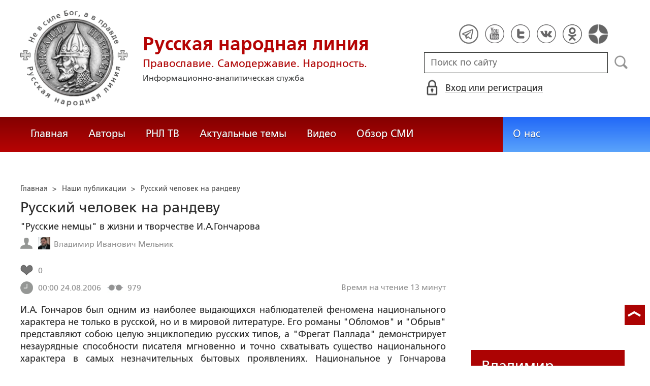

--- FILE ---
content_type: text/html; charset=utf-8
request_url: https://ruskline.ru/analitika/2006/08/24/russkij_chelovek_na_randevu
body_size: 29758
content:
<!DOCTYPE html>
<html prefix="og: http://ogp.me/ns#" lang="ru">
<head lang="ru">

    <script>
        let article_id = parseInt(149820);
        let article_code = "b093b9b1456504424f6ad64560bd889c92faa920cb6f8126fd97b1b2515e55b0";
        var user_id = 0;
        
        let publish_time = 1156377600.0;
        let update_time = 1513550275.0;
        let reklamaRotator = 1;
        console.log("reklamaRotator", reklamaRotator);
    </script>

    <script type="text/javascript" >
   var newBody = "";
   var xhr = new XMLHttpRequest();
   xhr.open('POST', '/article/getLinks', true);
   xhr.timeout = 60000;
   xhr.setRequestHeader('Content-Type', 'application/json;charset=UTF-8');
   xhr.send( JSON.stringify({"article_id": article_id, "codeRequest" : article_code}));

   xhr.onreadystatechange = function() {
      if (xhr.readyState != 4){
         return;
      }
      if (xhr.status != 200) {
         console.log("Ajax request get links false: " + xhr.status + ': ' + xhr.statusText);
      } else {
         let data = JSON.parse(xhr.responseText);
         if( data.json.success){
            console.log("Ajax request get links to articles length="+data.html.length);
            if( data.html.length > 10){
               let objBody = document.getElementById("articleBody");
               if( objBody != null){
                  objBody.innerHTML = data.html;
               }
               else{
                  newBody = data.html;
               }
               
            }
         }
      }
   }
</script>
    <meta charset="utf-8"/>
    <meta http-equiv="X-UA-Compatible" content="IE=edge"/>
    <meta name="viewport" content="width=device-width, initial-scale=1, maximum-scale=1, user-scalable=no"/>
    <link rel="shortcut icon" href="/favicon.ico" type="image/x-icon" />
    <link rel="icon" href="/favicon_big.png" type="image/png" />
    
        <link rel="canonical" href="https://ruskline.ru/analitika/2006/08/24/russkij_chelovek_na_randevu"/>
    
    <title>Русский человек на рандеву</title>
    <meta name="description" content="И.А. Гончаров был одним из наиболее выдающихся наблюдателей феномена национального характера не только в русской, но и в мировой литературе"/>
    <meta name="keywords" content=""/>
    <meta name="robots" content="all" />
    <meta http-equiv="Cache-Control" content="max-age=3600, must-revalidate"/>

    <meta property="og:title" content="Русский человек на рандеву"/>
    <meta property="og:type" content="article"/>
    <meta property="og:url" content="https://ruskline.ru/analitika/2006/08/24/russkij_chelovek_na_randevu"/>
    
    <meta property="og:description" content="И.А. Гончаров был одним из наиболее выдающихся наблюдателей феномена национального характера не только в русской, но и в мировой литературе"/>
    <meta property="og:site_name" content="Русская народная линия"/>
    <meta property="og:locale" content="ru_RU"/>

    <meta name="twitter:card" content="summary_large_image"/>
    <meta name="twitter:title" content="Русский человек на рандеву"/>
    <meta name="twitter:description" content="И.А. Гончаров был одним из наиболее выдающихся наблюдателей феномена национального характера не только в русской, но и в мировой литературе"/>
    

    
        
            <meta property="article:author" content=" Владимир Иванович Мельник"/>
        
    

    <!-- begin media.adfinity.pro -->
    <!--<script src="https://cdn.adfinity.pro/code/ruskline.ru/adfinity.js" charset="utf-8" async></script>-->
    <!-- end media.adfinity.pro -->

    <!-- begin Yandex Reklama -->
    <script defer src="https://yandex.ru/ads/system/header-bidding.js"></script>
    <script>window.yaContextCb = window.yaContextCb || []</script>
    <script async src="https://yandex.ru/ads/system/context.js"></script>
    <!-- end Yandex Reklama -->
    <!-- begin Adwile -->
    <script async src="https://jsn.24smi.net/smi.js"></script>
    <!-- end Adwile -->
    
    <!-- Global site tag (gtag.js) - Google Analytics -->
<link rel="preconnect" href="https://www.googletagmanager.com">
<script async src="https://www.googletagmanager.com/gtag/js?id=UA-2804652-5"></script>
<script>
  window.dataLayer = window.dataLayer || [];
  function gtag(){dataLayer.push(arguments);}
  gtag('js', new Date());

  gtag('config', 'UA-2804652-5');
</script>
<script data-ad-client="ca-pub-4894759983606832" async src="https://pagead2.googlesyndication.com/pagead/js/adsbygoogle.js"></script>
    <!-- Yandex.Metrika counter -->
<script type="text/javascript" >
   (function(m,e,t,r,i,k,a){m[i]=m[i]||function(){(m[i].a=m[i].a||[]).push(arguments)};
   var z = null;m[i].l=1*new Date();
   for (var j = 0; j < document.scripts.length; j++) {if (document.scripts[j].src === r) { return; }}
   k=e.createElement(t),a=e.getElementsByTagName(t)[0],k.async=1,k.src=r,a.parentNode.insertBefore(k,a)})
   (window, document, "script", "https://mc.yandex.ru/metrika/tag.js", "ym");

   ym(1124312, "init", {
        clickmap:true,
        trackLinks:true,
        accurateTrackBounce:true
   });
</script>
<noscript><div><img src="https://mc.yandex.ru/watch/1124312" style="position:absolute; left:-9999px;" alt="" /></div></noscript>
<!-- /Yandex.Metrika counter -->

    <!-- Top100 (Kraken) Counter -->
<script>
    (function (w, d, c) {
    (w[c] = w[c] || []).push(function() {
        var options = {
            project: 2152578,
            element: "top100_widget"
        };
        try {
            w.top100Counter = new top100(options);
        } catch(e) { }
    });
    var n = d.getElementsByTagName("script")[0],
    s = d.createElement("script"),
    f = function () { n.parentNode.insertBefore(s, n); };
    s.type = "text/javascript";
    s.async = true;
    s.src =
    (d.location.protocol == "https:" ? "https:" : "http:") +
    "//st.top100.ru/top100/top100.js";

    if (w.opera == "[object Opera]") {
        d.addEventListener("DOMContentLoaded", f, false);
    } else { f(); }
})(window, document, "_top100q");
</script>
<noscript>
  <img loading="lazy" src="[data-uri]" onload="__al.g(this)" data-airee-src="//counter.rambler.ru/top100.cnt?pid=2152578" alt="Топ-100" />
</noscript>
<!-- END Top100 (Kraken) Counter -->


    
    <link rel="canonical" href="https://ruskline.ru/analitika/2006/08/24/russkij_chelovek_na_randevu"/>
    <meta name="copyright" lang="ru" content='Региональная общественная организация содействия объединению русского народа "Русское Собрание", Москва'/>
    <meta name="generator" content="SkyData v.0.9.0"/>
    <link rel="stylesheet" href="/dist/article.css?ver=1.695"/>
    <script async src="https://www.google.com/recaptcha/api.js"></script>
    <!-- luxup begin -->
    <script async type='text/javascript' src='//s.luxcdn.com/t/229216/360_light.js'></script>
    <!-- luxup end -->
    <!-- begin adnitro.pro stat -->
    <!--<script async src="https://adnitro.pro/js/adnitro_static_banner.js"></script> -->
    <!-- end adnitro.pro stat -->
<script type='text/javascript'>/*<![CDATA[*/
if(typeof Muse!='undefined'){var a=document,b=a.createElement('style');b.innerText='.js body{visibility:visible!important}';a.head.appendChild(b)}var __al={a:0,b:function(){var a=document;if(a.body)for(var d=a.images,b,e=0,f=window.innerHeight||a.documentElement.clientHeight||a.body.clientHeight,c;b=d[e++];)!__al.a&&0<b.offsetHeight&&0<b.offsetWidth&&(c=(c=b.currentStyle)?c.position:a.defaultView&&a.defaultView.getComputedStyle&&(c=a.defaultView.getComputedStyle(b,null))?c.getPropertyValue('position'):b.style&&b.style.position?b.style.position:'','relative'==c?__al.c(b):(c=b.getBoundingClientRect(),c.top<f&&0<c.bottom&&__al.c(b)));else setTimeout(arguments.callee,10)},c:function(a){var b;if((b=a.getAttribute('data-airee-srcset'))&&__al.h)a.srcset=b,a.removeAttribute('data-airee-srcset'),a.removeAttribute('data-airee-src');else(b=a.getAttribute('data-airee-src'))&&(a.src=b,a.removeAttribute('data-airee-src'),a.removeAttribute('onload'))},d:function(a,d){window[/*@cc_on !@*/0?'attachEvent':'addEventListener'](/*@cc_on 'on'+@*/a,d,!1)},e:function(){__al.a=1;var f=document;for(var a=[].slice.call(f.images).concat([].slice.call(f.getElementsByTagName('source'))),d,b=0;d=a[b++];)__al.c(d);__al.f=1;for(var a=f.getElementsByTagName('*'),d,b=0,h;d=a[b++];)if(e=d.getAttribute('data-airee-style')){e=e.split(';');for(var i=0,g;g=e[i++];){g=g.split(':');h=g.shift();g=g.join(':');d.style[h.trim()]=g.trim()}}},f:0,g:function(a){var b='getAttribute',c='setAttribute';if(__al.f||a[b]('data-src')||a[b]('data-orig-src')||a[b]('data-muse-src')||a[b]('data-clsrc'))__al.c(a)},h:('sizes' in document.createElement('img'))};setTimeout(__al.b,10);if(!(navigator.webdriver)){__al.d('load',__al.e);__al.d('resize',__al.e);__al.d('scroll',__al.e)}
/*]]>*/</script></head>
<body>
<!-- if(reklamaRotator && reklamaRotator == 1): -->
<!-- begin adlook -->
<!-- <script src="https://sdk.adlook.tech/inventory/core.js" type="text/javascript" async></script> -->
<!-- end adlook -->
<!-- else: -->
<!-- luxup begin -->
<script class='__lxGc__' type='text/javascript'>((__lxGc__=window.__lxGc__||{'s':{},'b':0})['s']['_229216']=__lxGc__['s']['_229216']||{'b':{}})['b']['_707857']={'i':__lxGc__.b++};</script>
<!-- luxup end -->
<!-- endif -->
<!-- luxup begin -->
<script class='__lxGc__' type='text/javascript'>((__lxGc__=window.__lxGc__||{'s':{},'b':0})['s']['_229216']=__lxGc__['s']['_229216']||{'b':{}})['b']['_705115']={'i':__lxGc__.b++};</script>
<!-- luxup end -->
<!-- Rating Mail.ru counter -->
<script type="text/javascript">
    var _tmr = window._tmr || (window._tmr = []);
    _tmr.push({id: "1822669", type: "pageView", start: (new Date()).getTime()});
    (function (d, w, id) {
    if (d.getElementById(id)) return;
    var ts = d.createElement("script"); ts.type = "text/javascript"; ts.async = true; ts.id = id;
    ts.src = "https://top-fwz1.mail.ru/js/code.js";
    var f = function () {var s = d.getElementsByTagName("script")[0]; s.parentNode.insertBefore(ts, s);};
    if (w.opera == "[object Opera]") { d.addEventListener("DOMContentLoaded", f, false); } else { f(); }
    })(document, window, "topmailru-code");
</script>
<noscript><div>
<img loading="lazy" src="[data-uri]" onload="__al.g(this)" data-airee-src="https://top-fwz1.mail.ru/counter?id=1822669;js=na" style="border:0;position:absolute;left:-9999px;" alt="Top.Mail.Ru" />
</div></noscript>
 <!-- //Rating Mail.ru counter -->

<!--LiveInternet counter--><script type="text/javascript">
new Image().src = "//counter.yadro.ru/hit?r"+
escape(document.referrer)+((typeof(screen)=="undefined")?"":
";s"+screen.width+"*"+screen.height+"*"+(screen.colorDepth?
screen.colorDepth:screen.pixelDepth))+";u"+escape(document.URL)+
";h"+escape(document.title.substring(0,150))+
";"+Math.random();</script>
<!--/LiveInternet-->

 <header class="header">
    <div class="wrapper">
        <div class="nav-burger">
            <div class="nav-burger-line"></div>
            <div class="nav-burger-line"></div>
            <div class="nav-burger-line"></div>
        </div>
        <a href="/" class="header-logo">
            <img src="https://ruskline.ru/images/logo.png" />
            <div class="header-logo__text">
                <div class="header-logo__caption">Русская народная линия</div>
                <div class="header-logo__desc">Православие. Самодержавие. Народность.</div>
                <div class="header-logo__description">Информационно-аналитическая служба</div>
            </div>
        </a>
        <div class="header-info">
            <div class="header-social">
                <a href="https://t.me/ruskline_ru" target="_blank" class="header-social__item">
                    <img src="/dist/assets/c4e5d293b9897ebb524955e7894a699a.png" />
                </a>
                <!--<a href="http!s://www.facebook.com/ruskline" target="_blank" class="header-social__item">
                    <img src="/dist/assets/1986a7f79c9bcef0918224045c403cfd.png" />
                </a>-->
                <a href="https://www.youtube.com/user/ruskline" target="_blank" class="header-social__item">
                    <img src="/dist/assets/2bea602ee8b2f8a23dd356089bffcbd5.png" />
                </a>
                <a href="https://www.twitter.com/ruskline" target="_blank" class="header-social__item">
                    <img src="/dist/assets/f79b2ddd48305bcf44d16d841a6456cc.png" />
                </a>
                <a href="https://vk.com/rusklinegroup" target="_blank" class="header-social__item">
						<img src="/dist/assets/c2796772fa839a625739b42192366850.png">
				</a>
                <a href="https://ok.ru/group51771054751887" target="_blank" class="header-social__item">
                    <img src="/dist/assets/3e3d2b71ccb759ad8c4d13c86142a54a.png" />
                </a>
                <a href="https://dzen.ru/ruskline.ru" target="_blank" class="header-social__item">
                    <img src="/dist/assets/d9689251af4576c7a57971b001db0954.png" />
                </a>
            </div>
            <form class="header-search">
                <input type="text" id="search" name="search" placeholder="Поиск по сайту" class="header-search__input" />
                <button type="submit" id="header-search__button" class="header-search__button" disabled>Поиск</button>
                <a id="search-link" class="search-link" href="#" target="_blank" rel="nofollow"></a>
            </form>
            
    <a href="#" class="header-auth">
        <span>Вход или регистрация</span>
    </a>
    <a href="#" class="header-auth__mobile"></a>
    
<div class="popup-auth">
    <button title="Закрыть" class="close popup-auth__close"></button>
    <div class="popup-wrapper">
        <div class="popup-auth__title">Вход</div>
        <form class="popup-auth__form">
            <input type="text" placeholder="Логин или email" name='login' class="popup-auth__input" id='si_login' />
            <input type="password" placeholder="Пароль" name='password' class="popup-auth__input" id='si_password' />
            <input type="submit" value="Войти" class="popup-auth__button" id='submit' />
        </form>
        <div class="popup-auth__extra">
            <a href="/auth/register/" class="popup-auth__link">Регистрация</a>
            <span>/</span>
            <a href="/auth/restore/" class="popup-auth__link">Забыли пароль?</a>
        </div>
    </div>
</div>
<div class="popup-note">
    <div class="popup-note__header">
        <span></span>
        <button type="button" name="button" class="popup-note__close">Закрыть</button>
    </div>
    <div class="popup-note__message">
        
    </div>
</div>



        </div>
    </div>
    <div style="display:none">
        <div class="ya-site-form ya-site-form_inited_no" data-bem="{&quot;action&quot;:&quot;https://ruskline.ru/search/&quot;,&quot;arrow&quot;:false,&quot;bg&quot;:&quot;transparent&quot;,&quot;fontsize&quot;:16,&quot;fg&quot;:&quot;#000000&quot;,&quot;language&quot;:&quot;ru&quot;,&quot;logo&quot;:&quot;rb&quot;,&quot;publicname&quot;:&quot;Поиск по ruskline&quot;,&quot;suggest&quot;:true,&quot;target&quot;:&quot;_blank&quot;,&quot;tld&quot;:&quot;ru&quot;,&quot;type&quot;:2,&quot;usebigdictionary&quot;:true,&quot;searchid&quot;:2410962,&quot;input_fg&quot;:&quot;#000000&quot;,&quot;input_bg&quot;:&quot;#ffffff&quot;,&quot;input_fontStyle&quot;:&quot;normal&quot;,&quot;input_fontWeight&quot;:&quot;normal&quot;,&quot;input_placeholder&quot;:&quot;поиск по сайту&quot;,&quot;input_placeholderColor&quot;:&quot;#000000&quot;,&quot;input_borderColor&quot;:&quot;#7f9db9&quot;}">
            <form action="https://yandex.ru/search/site/" method="get" target="_blank" accept-charset="utf-8">
                <input type="hidden" name="searchid" value="2410962"/>
                <input type="hidden" name="l10n" value="ru"/>
                <input type="hidden" name="reqenc" value=""/>
                <input type="search" name="text" value=""/>
                <input type="submit" value="Найти"/>
            </form>
        </div>
    </div>
</header>
<nav class="nav">
    <div class="wrapper">
        <div class="nav-left">
            <a href="/" class="nav-left__item">Главная</a>
            <a href="/author/" class="nav-left__item">Авторы</a>
            <a href="/rnl_tv/" class="nav-left__item">РНЛ ТВ</a>
            <a href="/tema/" class="nav-left__item">Актуальные темы</a>
            <a href="/video/" class="nav-left__item">Видео</a>
            <a href="/section/opp/" class="nav-left__item">Обзор СМИ</a>
            <!--<a href="/swr/" class="nav-left__item">Союз писателей России</a>
            <a href="/selected/" class="nav-left__item">Выбор читателей</a>-->
        </div>
        <div class="nav-right">
            <a href="/about/" class="nav-right__item">О нас</a>
<!--            <a href="/advertising/" class="nav-right__item rel="nofollow"">Реклама</a> -->
        </div>
    </div>
</nav>
<div class="authors article-item article-item">
    <div class="wrapper">
        <div class="authors-item authors-item__content">
            <div class="breadcrumbs" itemscope itemtype="https://schema.org/BreadcrumbList">
<ul>
    <li itemprop="itemListElement" itemscope itemtype="https://schema.org/ListItem">
        <a href="/" title="Главная" itemprop="item">
            <span itemprop="name">Главная</span>
            <meta itemprop="position" content="0">
         </a>
    </li>

    
        
            
            <li itemprop="itemListElement" itemscope itemtype="https://schema.org/ListItem">>&nbsp;
                <a href="/section/analitika" itemprop="item">
                    <span itemprop="name">Наши публикации</span>
                    <meta itemprop="position" content="1">
                </a>
            </li>
            
        
    
    <li itemprop="itemListElement" itemscope itemtype="https://schema.org/ListItem">>&nbsp;
       <a href="/analitika/2006/08/24/russkij_chelovek_na_randevu" class="disabled_a" onclick="return false" itemprop="item">
            <span itemprop="name">Русский человек на рандеву</span>
            <meta itemprop="position" content="2">
        </a>
    </li>
</ul>

</div>
            <div itemscope itemtype="http://schema.org/Article">
                <!-- Указываем основную страницу -->
                <link itemprop="mainEntityOfPage" href="https://ruskline.ru/analitika/2006/08/24/russkij_chelovek_na_randevu" />
                <!-- Указываем URL страницы -->
                <span itemprop="url" href="https://ruskline.ru/analitika/2006/08/24/russkij_chelovek_na_randevu"></span>
                <div>
                    <h1 class="article-item__caption" itemprop="headline name">Русский человек на рандеву</h1>
                </div>
                <div class="article-item__desc">
                    <div itemprop="description">
                        <p class="p_break-word">
                        
                            &quot;Русские немцы&quot; в жизни и творчестве И.А.Гончарова
                        
                        </p>
                    </div>
                </div>
                
                    <div class="article-item__date">
                        
                            
                            <div class="article-item__top_block_micro-markup">
                                <span class="article-item__name">
                                    
                                    <div itemscope itemtype="http://schema.org/Person">
                                        <link itemprop="sameAs" href="/author/m/mel_nik_vladimir_ivanovich" />
                                        <a href="/author/m/mel_nik_vladimir_ivanovich">
                                            
                                                <img itemprop="image" src="[data-uri]" onload="__al.g(this)" data-airee-src="/images/cms/data/authors/mel_nik.jpg"/>
                                                <span itemprop="name"> Владимир Иванович Мельник</span>
                                            
                                        </a>&nbsp;
                                    </div>
                                    
                                </span>
                            </div>
                            
                        
                        
                            
                        
                        
                        
                            <div class="article-item__top_block">
                                <span class="article-item__selected">
                                    <span class="article-item__selected_count">0</span>
                                    
                                </span>
                            </div>
                        
                        <span id="date" itemprop="datePublished" content='2006-08-24'>24.08.2006</span>
                        
                            <meta id="dateup" itemprop="dateModified" content='2017-12-17'/>
                        
                        <span class="article-details__views">979</span>
                        
                            <div class="article-details__readingtime">Время на чтение 13
                            
                                минут</div>
                            
                        
                    </div>
                    <script data-voiced="player">!function(e,n,i,t,o,c,r,s){if(void 0!==e[t])return c();r=n.createElement(i),s=n.getElementsByTagName(i)[0],r.id=t,r.src="https://widget.retell.cc/js/common.min.js", r.async=1,s.parentNode.insertBefore(r,s),r.onload=c}(window,document,"script","Retell",0,function(){Retell.init({"rate":1.1})});</script>
                    
                    <div id="article-item__description" class="article-item__description">
                        <div itemprop="articleBody">
                            <article>
                            
                            <div id="articleBody">
                                И.А. Гончаров был одним из наиболее выдающихся наблюдателей феномена национального характера не только в русской, но и в мировой литературе. Его романы "Обломов" и "Обрыв" представляют собою целую энциклопедию русских типов, а "Фрегат Паллада" демонстрирует незаурядные способности писателя мгновенно и точно схватывать существо национального характера в самых незначительных бытовых проявлениях. Национальное у Гончарова объясняет поведение человека едва ли в меньшей степени, чем социальное.<br><br><img src="/images/2006/3515.jpg" alt='И.А.Гончаров в кабинете' align="right" width="400" height="255" hspace="10" vspace="4">Во "Фрегате "Паллада" художнику приходит на ум параллели между русским человеком и испанцем, негром, китайцем, японцем и т.д. Однако доминирующей является, несомненно, параллель с англичанином, великолепно представленная в 1-м письме "Фрегата" Паллада". Для Гончарова англичанин - не только человек активной преобразующей деятельности, но и человек вкуса, умеющий жить с комфортом. Неизмеримо много значит для него и то, что англичане выработали нравственный идеал "джентльмена". Джентльмен - это вполне современный человек, живущий деятельно и приятно, со вкусом и комфортом, но в то же время сохраняющий в душе высокий христианский идеал, рассматриваемый не в категориях нравственного абсолюта, а в приложении к реальной жизненной практике. Элемент западничества у Гончарова оформляется прежде всего как элемент англомании (если вообще возможно говорить о какой-нибудь его "мании"). Тем более удивительным кажется, что размышление о достоинствах и противоречиях русского характера в "Обломове" оттенены параллелью Ильи Обломова с русским немцем Андреем Штольцем. Гончаров, питавший определенные симпатии к англичанам, отразил, вслед за другими русскими писателями реальную ситуацию в России где "западный элемент" чаще всего был представлен именно немцами, составившими особую этнокультурную группу под названием "русских немцев".<br><br>Иван Александрович Гончаров ощутил мощное влияние "германского гения". В его произведениях легко найти следы творческого соприкосновения с такими гигантами немецкой культуры, как Ф. Шиллер, И. Гете, Г. Гейне. Огромную роль сыграл личный опыт писателя. Ведь его жизнь прошла в Поволжье и Петербурге - двух регионах традиционного поселения русских немцев. В какой-то степени русские немцы оказались даже причастны к воспитанию Гончарова. В одной из своих автобиографий он писал: "Первоначальное образование в науках и языках, французском и немецком, получил в небольшом пансионе, который содержал в имении княгини Хованской, за Волгой, сельский священник, весьма умный и ученый человек, женатый на иностранке" [<b>1</b>]. В другой автобиографии поясняется, что, во-первых, это иностранка была немкой, а во-вторых, именно она преподавала будущему писателю первые уроки французского и немецкого языков: "Здесь у жены священника, немки, принявшей православие, он положил основание изучению французского и немецкого языков".<br><br>Очевидно, уже в этот период, на Волге, писатель увидел образцы "немецкого воспитания", основанного на привитии привычки к упорному и энергичному труду, а также к нравственной самостоятельности и ответственности личности. Сильные стороны этого воспитания не могли не броситься в глаза и не служить постоянным фоном для размышлений об "обломовщине", размышлений, начавшихся очень рано (V, 242). Это воспитание названо в романе "Обломов" "трудовым, практический воспитанием". Если вести речь о непосредственных личных впечатлениях Гончарова о русских немцах, то их было достаточно много на всем последующем жизненном пути писателя: в университете, на службе, в кругосветном плавании, даже среди родственников (по линии жены его брата, Н.А. Гончарова).<br><br>Уже в первом романе Гончарова "Обыкновенная история" есть упоминания о русских немцах. Это два противоположных психологических типа. Один из них - учитель Юлии Тафаевой, человек крайне неловкий и неуверенный в себе. Этот образ несомненно навеян Гончарову реальными встречами с учителями-немцами, которые преподавали в Коммерческом училище. Об этом училище он всегда вспоминал с тоской и раздражением. В особом художественном контексте изображается Гончаровым набожность немца-учителя, преподающего немецкий язык и литературу Юлии Тафаевой. В этом плане любопытно, как учитель отбирает книги для Юлии: "Первая книга была: "Идиллии" Геснера, - "Gut!" - сказал немец и с наслаждением прочел идиллию о разбитом кувшине. Развернул вторую книгу: "Готский календарь 1804 года". Он перелистовал ее: там династии европейских государей, картинки разных замков, водопадов, - "Sehr gut!" - сказал немец. Третья - библия: он отложил ее в сторону, пробормотав набожно: "Nein!"..." Другой немец в романе - виртуозный музыкант.<br><br>Особенно большое место в этом ряду занимают "остзейцы". Писатель наблюдал их во время своей службы в Петербурге, а впоследствии, в период летнего отдыха в течение нескольких лет, в Прибалтийском крае. На эти впечатления накладывались другие - непосредственно от Германии, куда он впервые попал в 1857 году. В "Слугах старого века", он пишет, например, о том, что "видал, как в Германии, с курительной трубкой в зубах крестьяне пашут, крестьянки жнут в соломенных шляпках". Из всего этого вырабатывались представления писателя, как о немецком национальном характере, так и о роли, которую играют в русской жизни немцы. Если в "Обыкновенной истории" немцы - случайные персонажи, то в "Обломове" немецкое происхождение Штольца - принципиально важный момент.<br><br>Параллель между Ильей Обломовым и Андреем Штольцем стала едва ли не общим местом. Между тем она не так однозначна, как может показаться. Общий тон гончаровских размышлений о России определяется его представлением о ней как о стране огромных, но еще не разработанных возможностей. По мнению писателя, Россия еще только входит в европейскую цивилизацию. Гончаров рад приветствовать все те внутренние силы, которые способствуют продвижению России к общеевропейской жизни и наоборот, осуждает "застой, сон, неподвижность" (VШ, 80). В этом смысле в национальном характере его интересует лишь определенная доминанта: способность человека быть работником, преобразователем жизни. Об этой доминанте он упоминает в статье "Лучше поздно, чем никогда", говоря об образе Штольца и о роли, "какую играли и играют до сих пор в русской жизни и немецкий элемент и немцы. Еще доселе они у нас учители, профессоры, механики, инженеры, техники по всем частям. Лучшие и богатые отрасли промышленности, торговых и других предприятий в их руках. Это, конечно, досадно, но справедливо... Отрицать полезность этого притока постороннего элемента к русской жизни - и несправедливо, и нельзя. Они вносят во все роды и виды деятельности прежде всего свое терпение, perseverance (настойчивость) своей расы, а затем и много других качеств..." (VШ, 81). В письме к Великому князю Константину Константиновичу Романову Гончаров дополняет свои суждения: "Они... научат русских, нас, своим, в самом деле завидным племенным качествам, недостающим славянским расам - это perseverance во всяком деле... и <i>систематичности</i>. Вооружась этими качествами, мы тогда, и только тогда, покажем, какими природными силами и какими богатствами обладает Россия!<br><br>Другому пока нам у остзейских культурхеров учиться нечему и занять ничего не приходится" [<b>2</b>].<br><br>Сравнение Обломова и Штольца в романе - это сравнение "работника" и барственного "лентяя". Если Штольц является, по словам Гончарова, "образцом энергии, знания, труда, вообще всякой силы" (VШ, 80), то Обломов воплощает "лень и апатию во всей ее широте и закоренелости как стихийную русскую черту" (VШ, 80). Соответственно, в Штольце представлены те черты, которых недостает "славянским расам". Многое в образах двух этих героев строится на принципе прямого и недвусмысленного противопоставления.<br><br>	Об Илье Ильиче, например, сказано: "Тело его, судя по матовому, чересчур белому цвету шеи, маленьких пухлых рук, мягких плеч, казалось слишком изнеженным для мужчины". Совершенно иначе характеризуется Андрей Штольц: "Он весь составлен из костей, мускулов и нервов...Он худощав... кость да мускул, но ни признака жирной округлости". Противопоставление углубляется иными характеристиками: "Лежанье у Ильи Ильича... было его нормальным состоянием", в то время как Штольц "беспрестанно в движении"; "Обломов любил уходить в себя и жить в созданном им мире", Штольц же "больше всего... боялся воображения... Он боялся всякой мечты". Мечтательный Обломов не может реализовать своих планов: "Вот-вот стремление осуществится, обратится в подвиг. Но... промелькнет утро, день уже клонится к вечеру, а с ним клонится к покою и утомленные силы Обломова: бури и волнения смиряются в душе...". Иное у Штольца: "Выше всего он ставил настойчивость в достижении целей... Он шел к своей цели, отважно шагая через все преграды..." Контрасты слишком очевидны. Более того, очевидно и то, что перед нами - не различие индивидуальностей, а противоположение национальных менталитетов: русского и немецкого. Правда, оно не столь однозначно, как может показаться на первый взгляд.<br><br>Современник писателя историк Н.И. Костомаров не делал открытия, а лишь обобщал известное, когда писал: "Вражда немецкого племени с славянским принадлежит к таким всемирным историческим явлением, которых начало недоступно исследованию, потому что оно скрывается во мраке доисторических времен. При всей скудости сведений наших, мы не раз видим в отдаленной древности признаки давления немецкого племени над славянским" [<b>3</b>]. Позже философ Н. Бердяев дает философское обоснование этому историческому факту: "Германская раса - мужественная, самоуверенно и ограниченно мужественная. Германский мир чувствует женственность славянской расы и думает, что он должен владеть этой расой и ее землей, что только он силен сделать эту землю культурной. Давно уже германизм подсылал своих свах, имел своих агентов и чувствовал Россию предназначенной себе. Весь петербургский период русской истории стоял под знаком внутреннего и внешнего влияния немцев. Русский народ почти уже готов был примириться с тем, что управлять им и цивилизовать его могут только немцы. И нужна была совершенно исключительная мировая катастрофа, нужно было сумасшествие германизма от гордости и самомнения, чтобы Россия осознала себя..." [<b>4</b>].<br><br>Подобные суждения, абсолютно четко выраженные в ХХ веке, разумеется, не могли не иметь хождения (пусть и в более смутном выражении) в России ХIХ века, ибо налицо был факт: давнее историческое присутствие немцев на русской земле и их историческое превосходство в цивилизующей деятельности. Двойственное отношение к русским немцам было неизбежно.<br><br>В статье с характерным названием "Русская апатия и немецкая деятельность" критик А.П. Милюков писал: "Неужели в этом Штольце должны мы признать свежую натуру, идеал... В этой антиапатичной натуре, под маскою образованности и гуманности, стремления к реформам и прогрессу, скрывается все, что так противно нашему русскому характеру и взгляду на жизнь. В этих-то штольцах и таились основы гнета, который так тяжело налег на наше общество" [<b>5</b>]. Об этом же писали и многие другие критики романа. Даже Н.А. Добролюбов, так горячо выступивший против "обломовщины", не признал ее национальной болезнью, а Штольца - идеалом русского деятеля.<br><br>В русской литературе со времен незабвенного Бирона немецкая тема развивалась часто с резко негативным оттенком. Как правило, подчеркивались такие черты, как методичность немца, порою доходящая до жестокости, недостаток душевности, исключительная расчетливость, скупость, стремление взять верх над русским человеком и т.д. При этом с удовольствием отмечалась "жидкая натура" немца по сравнению с русским. Одним из наиболее характерных примеров является образ Бирона в "Ледяном доме" И.И. Лажечникова. Стоит напомнить и о "грехе" Германа из "Пиковой дамы" А.С. Пушкина. Н.В.Гоголь, начиная с "Ганца Кюхельгартена", развивает в своем творчестве немецкую тему, причем, иногда на грани национальной пародии, воспроизводя народно-фольклорное восприятие немца русским человеком. Его герои употребляют многие пословицы, сложившиеся в русском языке про немца. Так, во "Владимире третьей ступени" персонажи рассуждают о немецкой скупости: "Вот уж немецкая сигарка... Скряжничает, проклятая немчура... На свой счет не выпьет пива, немецкая сосиска!" В "Ночи перед рождеством" Гоголь изображает черта через сравнение с немцем: "Спереди он совершенно немец..." Образ "немца-черта", немца, принесшего в Россию западную "чертовщину", глубоко философичен и органичен, он так или иначе проявляется в произведениях многих авторов в русской литературе. В "Невском проспекте" Гоголь дает традиционное восприятие немецкой методичности: "Шиллер был совершенный немец... Еще с двадцатилетнего возраста, с того счастливого времени, в которое русский человек живет на фу-фу, уже Шиллер размерил всю свою жизнь и никакого, ни в коем случае, не делал исключения...Он положил себе в течении десяти лет составить капитал из пятидесяти тысяч, и это уже было так верно и неотразимо, как судьба..."<br><br>Народно-фольклорный пласт восприятия русских немцев наличествует и в романе "Обломов". Прежде всего это касается слуги Обломова - Захара, рассуждающего о своих соседях: "А где немцы сору возьмут... Вы поглядите-ко как они живут! Вся семья целую неделю кость гложет. Сюртук с плеч отца переходит на сына, а с сына опять на отца. На жене и дочерях платьишки коротенькие: все поджимают под себя ноги, как гусыни... Где им сору взять?" <br><br>Однако Гончаров постоянно корректирует национальное восприятие немцев подчеркнутой трезвостью и прагматизмом. В случае с Захаром это выражается в самопародии, которой Захар не замечает, когда продолжает свою речь: "У нас нет этого вот, как у нас, чтобы в шкафах лежала годами куча старого изношенного платья или набрался целый угол корок хлеба на зиму..." <br><br>Выражая традиционно-фольклорное восприятие немца, Гончаров вслед за Гоголем прибегает к пословице. Отпуская Илюшу Обломова в Верхлево к Штольцам и нагружая его съестными припасами, обломовцы говорят: "Там не разъешься, обедать-то дадут супу, да жаркова, да картофелю, к чаю масла, а ужинать-то морген-фри - нос утри".<br><br>Впрочем, Гончаров не был абсолютно первым, кто сумел подняться над сугубо "шапкозакидательским" восприятием проблемы русских немцев. Тот же Лажечников в романе "Басурман" показал борьбу двух точек зрения на "немецкую прививку" к русской жизни. Тяга к просвещению, культуре, европеизации русской жизни сталкивается в романе с "обломовщиной", интерпретированной в духе жестоких нравов русского средневековья. "Басурман" написан с просветительских позиций, автор исторически верно оценивает вклад немцев в русскую цивилизацию.<br><br>Проявляет объективность и Гоголь в микросюжете о сапожнике Максиме Телятникове в "Мертвых душах", в котором ясно видна близость к концепции гончаровского "Обломова". О своем покойном сапожнике Чичиков говорит: "Учился ты у немца, который кормил вас всех вместе, бил ремнем по силе за неаккуратность и не выпускал на улицу повесничать, и был ты чудо, а не сапожник, и не нахвалился тобою немец, говоря с женой или камрадом. А как кончилось твое учение: "А вот теперь я заведусь своим домиком, - сказал ты, - да не так, как немец, что из копейки тянется, а вдруг разбогатею"... Достал где-то втридешева гнилушки кожи и выиграл, точно, вдвое на всяком сапоге, да через недели две переполнились твои сапоги... И вот лавочка твоя запустела, и ты пошел попивать да валяться по улицам, приговаривая: "Нет, плохо на свете! Нет житья русскому человеку, все немцы мешают"..."<br><br>Тем не менее, именно Гончарову принадлежит заслуга взвешенной, объективной, собственно исторической постановки вопроса о роли русских немцев в историческом развитии России. Впервые на сравнении способностей русского человека и немца к деятельности на благо России строилась концепция русского романа. Автор, обладающей большой степенью национальной самокритичности, патриотизма и духовной свободы, решает вопрос в пользу немца, а не русского, - что в не могло не породить бесчисленных обвинений в отсутствии патриотизма. В сущности, в основу своей концепции, Гончаров положил горькие признания, сформулированные в приведенных выше цитатах из его статьи и письма: "Это, конечно, досадно, но справедливо"; "Они научат...нас своим, в самом деле завидным племенным качествам, недостающим славянским расам..."<br><br>Гончаров ставил перед русским человеком прямую задачу: учиться у немца, учиться, отбросив чувство национальной спеси, отбросив исторически сложившиеся обиды и т.д., - для будущего блага России: "Вооружась этими качествами, мы тогда, и только тогда, покажем, какими природными силами и какими богатствами обладает Россия!"<br><br>Размышляя о судьбе России, о перспективах ее исторического развития, автор "Обломова" мог бы ограничиться приведенной одноплановой схемой. Однако параллель между Обломовым и Штольцем не столь проста. Гончаров ставит в романе общефилософские вопросы: о смысле жизни, о гармоничном человеке, о соотнесенности "ума" и "сердца" и т.д. Все эти вопросы рассматриваются автором в процессе постоянного диалогического соотнесения позиций. "Племенные качества" Обломова и Штольца в этом диалоге поворачиваются уже иными своими сторонами. Так, славянская "женская" натура Обломова отличается "ленивой грацией", пластичностью, мягкостью, созерцательностью, "голубиной нежностью", сердечностью, душевностью, Штольц выражает начало волевое и рациональное, порою рассудочное, деятельное. Обломов фаталист и созерцатель, Штольц - волевой преобразователь. Обломов видит смысл жизни и труда - в отдыхе, Штольц - в самом труде. Обломов тянется к идилии, к природе, Штольц - к обществу.<br><br>В романе философские вопросы рассматриваются в процессе тонкой сопоставительной игры с национальными характерами. Причем игра эта весьма динамична и подвижна: Обломов не всегда русский, как и Штольц - не всегда немец в своих философских проявлениях и установках. Иногда Обломов предстает как созерцательный античный философ, иногда - как представитель Азии и азиатского отношения к жизни. Точно так же и Штольц порою проявляется как европеец вообще. Тем не менее достаточно широкий диапазон русского и немецкого национальных характеров с их общей популярностью в главном ("душевность", "сердечность" - "воля", "рассудок") позволял романисту вести художественное исследование широкого круга философских вопросов путем поиска "меры", "золотой середины" между полярными крайностями.<br><br>В ходе сопоставления выявляются как сильные, так и слабые стороны обоих характеров. Совершенно очевидно, что в Штольце для автора недостает эстетической широты, пластичности, непосредственности, сердечности. Гончаров не соглашается с суждениями о немецком характере, высказанными Захаром или обломовцами, но что-то в этих суждениях он безусловно принимает. Не случайно мать Андрея Штольца "не любила грубости, самостоятельности и кичливости, с какими немецкая масса предъявляет везде свои, тысячелетием выработанные бюргерские права, как корова носит свои рога, не умея, кстати, их спрятать". Лексика и стиль этого отрывка показывают, что здесь присутствует оценка не только героини, но и автора. Гончаров признает бюргерство национальным признаком. Иное дело, что он не ограничивает национальный характер - в отличие от своих героев - только бюргерством. Очевидно, он вовсе не согласен с предположением госпожи Штольц о том, что "во всей немецкой нации не было и не могло быть ни одного джентльмена". Кстати сказать, мать Штольца обрисована в романе с некоторой долей иронии: она "заражена" обломовской психологией, хотя эта психология задана в ее характере в несколько облагороженном варианте.<br><br>Сравнение Обломова и Штольца - далеко не всегда в пользу последнего. В Обломове больше искренности, мысли о конечном назначении человека и человеческой жизни, в нем тоньше и глубже понимание красоты, благородства. В сцене с пощечиной Тарантьеву он проявляется как рыцарь и т.д. Авторская любовь к русскому человеку в конечном итоге бесспорна. В сущности, бесконечная любовь к Илье Ильичу натолкнула писателя на ту гениальную ностальгическую ноту, которая пронизывает все "житие" идиллического человека Обломова. Гончаров описывает богатыря Илью как бессильного больного, погибающего, казалось бы, из-за пустяков. Описывает так, что вместе с ним Обломова жалеет каждый читатель. Гончаров хочет, чтобы богатырь Илья выздоровел, встал, наконец, с лежанки, отряхнулся от сна. Для того-то он и ставит страшный диагноз болезни, для того-то и выводит на сцену полуиностранца в качестве образца: "досадно, но справедливо".<br><br>В романе постоянно переплетаются национальный и исторический планы оценки героев. С точки зрения национальных характеров Штольц и Обломов имеют свои достоинства и недостатки. Автор, выдвигая идею гармонического человека, хотел бы, возможно, чтобы Штольц был более серьезным, душевным, а Обломов - более волевым и рациональным. Как тяжело русскому сердцу пережить то, что иноземец выдвигается в качестве образа для подражания. Но может быть именно этого Гончаров и добивался, - досады, вызывающей действие, нравственной встряски? Может быть, считал болезнь слишком запущенной?<br><br>В статье "Лучше поздно, чем никогда" он писал: "Но меня упрекали..., отчего немца, а не русского поставил я в противоположность Обломову?.. Особенно, кажется славянофилы - и за нелестный образ Обломова и всего более за немца - не хотели меня, так сказать, знать. Покойный Ф. Тютчев однажды ласково...упрекая меня, спросил, "зачем я взял Штольца!" Я повинился в ошибке, сказав, что сделал это случайно: под руку, мол, подвернулся! Между тем, кажется, помимо моей воли - тут ошибки собственно не было..." <br>	<br>Это драматичное по духу обращение к "немецкому элементу" выказывает в авторе "Обломова" несомненного патриота, чрезвычайно трезво и с неподдельной любовью размышляющего о перспективах русской жизни и преодолении ее возможных "обрывов".<br><i><b>Мельник Владимир Иванович</b>, доктор филологических наук, профессор</i><br><br><b> СНОСКИ</b><br><br>1 - Гончаров И.А. Собр. соч. в 8-ми томах. Т.8. М., 1955. С. 221. Далее ссылки на это издание даны в тексте с указанием тома и страницы.<br>2 - РО ИРЛИ. Ф. 137, N 64.<br>3 - Костомаров Н.И. Русская история в жизнеописаниях ее главнейших деятелей. Вып.1. СПб., 1893. С. 154.<br>4 - Николай Бердяев. Судьба России. Опыты по психологии войны и национальности. М., 1918. С. 16-17.<br>5 - Роман И.А. Гончарова "Обломов" в русской критике. Л., 1991. С. 138.<br><br>
                            </div>
                            </article>
                        </div>
                    </div>
                
            </div>
            
                <div class="article-item__error">Заметили ошибку? Выделите фрагмент и нажмите "Ctrl+Enter".</div>
                <div class="article-item__block">
  <script type="text/javascript" src="https://vk.com/js/api/share.js?95" charset="utf-8"></script>
  <div class="share-button">
    <script type="text/javascript">
      var url = '/analitika/2006/08/24/russkij_chelovek_na_randevu';
      if( url.length > 0 && url[ url.length - 1] != '/') {
        url += "/";
      }
      document.write(VK.Share.button('https://ruskline.ru' + url, {type: "round", text: "Рекомендую"}));
    </script>
  </div>
  <div class="share-button">
    <div id="ok_shareWidget"></div>
    <script>
    !function (d, id, did, st, title, description, image) {
      function init(){
        OK.CONNECT.insertShareWidget(id,did,st, title, description, image);
      }
      if (!window.OK || !OK.CONNECT || !OK.CONNECT.insertShareWidget) {
        var js = d.createElement("script");
        js.src = "https://connect.ok.ru/connect.js";
        js.onload = js.onreadystatechange = function () {
        if (!this.readyState || this.readyState == "loaded" || this.readyState == "complete") {
          if (!this.executed) {
            this.executed = true;
            setTimeout(init, 0);
          }
        }};
        d.documentElement.appendChild(js);
      } else {
        init();
      }
    }(document,"ok_shareWidget",url,'{"sz":20,"st":"rounded","ck":5,"lang":"ru","bgclr":"ED8207","txclr":"FFFFFF"}',"","","");
    </script>
  </div>
  <!--<div class="share-button">
    <a href="https://twitter.com/share?ref_src=twsrc%5Etfw" rel="nofollow" class="twitter-share-button" data-hashtags="ruskline" target="_blank" data-lang="ru" data-show-count="false">Tweet</a>
    <script async src="https://platform.twitter.com/widgets.js" charset="utf-8"></script>
  </div>
  <div class="share-button">
    <iframe loading="lazy" src="https://www.facebook.com/plugins/share_button.php?href=https://ruskline.ru/analitika/2006/08/24/russkij_chelovek_na_randevu&layout=button_count&size=small&width=141&height=20&appId" width="141" height="20" style="border:none;overflow:hidden" scrolling="no" frameborder="0" allowfullscreen="true" allow="autoplay; clipboard-write; encrypted-media; picture-in-picture; web-share"></iframe>
  </div>-->
  <div class="share-button">
    <a href="https://t.me/share/url?url=https://ruskline.ru/analitika/2006/08/24/russkij_chelovek_na_randevu&text=Русский человек на рандеву" class="tgme_widget_share_btn share-btn" target="_blank" rel="nofollow">
      <i class="tgme_widget_share_icon share_icon"></i>
      <span class="tgme_widget_share_label">Поделиться</span>
    </a>
  </div>
  <div class="share-button">
    <a id="viber_share_btn" class="viber_share_btn share-btn" target="_blank">
      <i class="viber_share_icon share_icon"></i>
      <span class="viber_share_label" target="_blank">Поделиться</span>
    </a>
    <script>
        var buttonID = "viber_share_btn";
        var text = "Русский человек на рандеву";
        document.getElementById(buttonID)
            .setAttribute('href',"viber://forward?text=" + encodeURIComponent(text + " " + window.location.href));
    </script>
  </div>
  <div class="fill-space" user_id="" aa=""></div>
  
  
</div>
<div class="telegram_channel">
    Подписывайте на телеграмм-канал <a href="https://t.me/ruskline_ru" target="_blank">Русская народная линия</a>
</div>
            
            <!-- extend("donation") -->
            
                <div class="caption">Комментарии</div>
<script>
    let comment_is_allow = true;
</script>

<div class="auth-error"> Оставлять комментарии незарегистрированным пользователям запрещено,
    <br>
    <a href="#" class="signin-in-comments" rel="nofollow">войдите</a> или
    <a href="/auth/register/">зарегистрируйтесь</a>, чтобы продолжить
</div>

<div id="comment-popup" class="comment-popup textedit-popup">
    
    <div class="textedit-popup__header">
        <span class="title"></span>
        <span class="error"></span>
        <button type="button" name="button" class="textedit-popup__close">Закрыть</button>
    </div>
    <hr class="textedit_line"/>
    <div class="textedit-popup__form">
        <form class="textedit-form">
          <input type="hidden" name="parent" value="" />
          <div class="textedit-header__input">
            <input name="header" value="" placeholder="Заголовок" id="header" required />
          </div>
          <div class="textedit-toolbar">
             <button id="textedit_bold" title="Жирный текст: [b]text[/b]">Ж</button>
             <button id="textedit_italic" title="Курсив: [i]text[/i]">К</button>
             <button id="textedit_quote" title="Цитата: [quote]text[/quote]"><div class="img"></div></button>
             <button id="textedit_paragraph" title="Абзац: [p]text[/p]"><div class="img"></div></button>
          </div>
          <div class="textedit-body__input">
            <textarea name="body" id="body" placeholder="Сообщение" required></textarea>
          </div>
          <div class="textedit-submit">
            <button type="submit" name="button" id="textedit_add"><span>Отправить</span></button>
            <span class="info"></span>
          </div>
        </form>
    </div>

</div>
<div class="popup-note-comment">
    <div class="popup-note-comment__header">
        <span></span>
        <button type="button" name="button" class="popup-note-comment__close">Закрыть</button>
    </div>
    <div class="popup-note-comment__message">
        
    </div>
</div>

<div class="comment">
    
        <div class="comment-list">
            
  
        </div>
        <div id="show-more" class="pagination__button">
    <div id="left" class="left delta_button"><img loading="lazy" src="[data-uri]" onload="__al.g(this)" data-airee-src="/dist/assets/4b76da7d67f1200a28ef1d90ca128acb.png"></div>
    <div id="pag-list" class="pag-list">
    </div>
    <div id="right" class="right delta_button"><img loading="lazy" src="[data-uri]" onload="__al.g(this)" data-airee-src="/dist/assets/5d9858920c19126463c5204c839951a4.png"></div>
</div>
<script>
    let countElement = parseInt(0);
    var page = parseInt(1);
    if( !page || page == 0){ page = 1;}
    var limit = parseInt(10);
    if( !limit || limit == 0){ limit = 16;}
</script>

    
</div>

                <div class="error-into-article-popup textedit-popup">
    <div class="textedit-popup__header">
        <span class="title">Сообщение для редакции</span>
        <button type="button" name="button" class="textedit-popup__close">Закрыть</button>
    </div>
    <hr class="textedit_line"/>
    <div class="textedit-popup__form">
        <form class="textedit-form">
          <div class="textedit-popup__info">
            <span>Фрагмент статьи, содержащий ошибку:</span>
          </div>
          <div class="textedit-body__input textedit-body-error__input">
            <textarea name="bodyError" id="bodyError" placeholder="Сообщение" required disabled="disabled"></textarea>
          </div>
          <div class="form__captcha">
                <div id="capcha_popup" class="g-recaptcha" data-sitekey="6LcYn1IaAAAAAAmfSWm2E7JxjNp51krtwVzyWXod"></div>
                <div class="text-danger" id="recaptchaError"></div>
            </div>
          <div class="textedit-submit">
            <button type="submit" name="button" id="texterror_send"><span>Отправить</span></button>
          </div>
        </form>
    </div>
</div>
<div class="popup-note-senderror">
    <div class="popup-note-senderror__header">
        <span></span>
        <button type="button" name="button" class="popup-note-senderror__close">Закрыть</button>
    </div>
    <div class="popup-note-senderror__message">
        
    </div>
</div>

            
            <div id="after_article" class="reklama">
                <!--noindex-->
                <!-- begin rutube -->
                <div id="rulive_div">
                    <script>
                    var adScript = (function() {
                            var me = document.getElementById('rulive_div');
                            var newId = "rulive_div";
                            me.id = newId;
                            return {
                                "id": newId
                            };
                        })();
                        adScript.loadjscssfile = function(filename, filetype, success) {
                            if (filetype === "js") {
                                var prms = this;
                                var fileref = document.createElement("script");
                                fileref.setAttribute("type", "text/javascript");
                                fileref.setAttribute("src", filename);
                                if (typeof(success) !== "undefined") {
                                    var done = false;
                                    fileref.onload = fileref.onreadystatechange = function() {
                                        if (!done && (!this.readyState || this.readyState === "loaded" || this.readyState === "complete")) {
                                            done = true;
                                            success(prms);
                                            fileref.onload = fileref.onreadystatechange = null;
                                        };
                                    };
                                }
                            } else if (filetype === "css") {
                                var fileref = document.createElement("link");
                                fileref.setAttribute("rel", "stylesheet");
                                fileref.setAttribute("type", "text/css");
                                fileref.setAttribute("href", filename);
                            }
                            if (typeof fileref != "undefined") {
                                document.getElementsByTagName("head")[0].appendChild(fileref);
                            }
                        };
                        var adRdFn = function(prms) {
                            mediaAd.showVideoAdBlock({
                                "iframed": "js",
                                "deliveryUrl": "https://w.rulive.ru/show/std?scid=",
                                "siteChannelId": "369",
                                "scriptContainer": prms.id
                            });
                        };
                        adScript.loadjscssfile("https://w.rulive.ru/resources/show.min.js", "js", adRdFn);
                    </script>
                </div>
                <!-- ends rutube -->
                <!-- begin Adwile -->
                <div class="smi24__informer smi24__auto" data-smi-blockid="32581"></div>
                <div class="smi24__informer smi24__auto" data-smi-blockid="32582"></div>
                <script>(window.smiq = window.smiq || []).push({});</script>
                <!-- end Adwile -->
                <!-- begin Yandex Reklama -->
                <!-- Yandex Native Ads C-A-2387938-2 -->
                <!-- <div id="yandex_rtb_C-A-2387938-2"></div>
                <script>window.yaContextCb.push(()=>{
                    Ya.Context.AdvManager.renderWidget({
                        renderTo: 'yandex_rtb_C-A-2387938-2',
                        blockId: 'C-A-2387938-2'
                    })
                })
                </script> -->
                <!-- Yandex.RTB R-A-2387938-1 -->
                <div id="yandex_rtb_R-A-2387938-1"></div>
                <script>window.yaContextCb.push(()=>{
                    Ya.Context.AdvManager.render({
                        "blockId": "R-A-2387938-1",
                        "renderTo": "yandex_rtb_R-A-2387938-1"
                    })
                })
                </script>
                <!--AdFox START-->
                <!--<div id="adfox_169710640481769320"></div>
                <script>
                    window.yaContextCb.push(()=>{
                        Ya.adfoxCode.create({
                            ownerId: 1470353,
                            containerId: 'adfox_169710640481769320',
                            params: {
                                p1: 'czrlv',
                                p2: 'ipxg'
                            }
                        })
                    })
                </script> -->
                <!-- end Yandex Reklama -->
                <!-- ads2.bid begin -->
                <!-- <div id="h0ivz6jsdtk"><script>!(function(w,m){(w[m]||(w[m]=[]))&&w[m].push({id:'h0ivz6jsdtk',block:'138391',site_id:'23008'});})(window, 'mtzBlocks');</script></div> -->
                <!-- ads2.bid end -->
                <!-- Sparrow -->
                <script type="text/javascript" data-key="4b5ed938de41e4ff532c02c27dfd143a">
                    (function(w, a) {
                        (w[a] = w[a] || []).push({
                            'script_key': '4b5ed938de41e4ff532c02c27dfd143a',
                            'settings': {
                                'sid': 11225
                            }
                        });
                        if(!window['_Sparrow_embed']) {
                            var node = document.createElement('script'); node.type = 'text/javascript'; node.async = true;
                            node.src = 'https://widget.sparrow.ru/js/embed.js';
                            (document.getElementsByTagName('head')[0] || document.getElementsByTagName('body')[0]).appendChild(node);
                        } else {
                            window['_Sparrow_embed'].initWidgets();
                        }
                    })(window, '_sparrow_widgets');
                </script>
                <!-- /Sparrow -->
                <div class="mediametrics">
  <div id="DivID"></div>
  <script type="text/javascript"
        src="//news.mediametrics.ru/cgi-bin/b.fcgi?ac=b&m=js&n=4&id=DivID" 
        charset="UTF-8">
  </script>
</div>

                <!--/noindex-->
            </div>
            
                <div class="rkn-zapret">
                    <p>Организации, запрещенные на территории РФ: «Исламское государство» («ИГИЛ»); Джебхат ан-Нусра (Фронт победы);
                    «Аль-Каида» («База»); «Братья-мусульмане» («Аль-Ихван аль-Муслимун»); «Движение Талибан»;
                    «Священная война» («Аль-Джихад» или «Египетский исламский джихад»); «Исламская группа» («Аль-Гамаа аль-Исламия»);
                    «Асбат аль-Ансар»; «Партия исламского освобождения» («Хизбут-Тахрир аль-Ислами»); «Имарат Кавказ» («Кавказский Эмират»);
                    «Конгресс народов Ичкерии и Дагестана»; «Исламская партия Туркестана» (бывшее «Исламское движение Узбекистана»);
                    «Меджлис крымско-татарского народа»; Международное религиозное объединение «ТаблигиДжамаат»;
                    «Украинская повстанческая армия» (УПА); «Украинская национальная ассамблея – Украинская народная самооборона» (УНА - УНСО);
                    «Тризуб им. Степана Бандеры»; Украинская организация «Братство»; Украинская организация «Правый сектор»;
                    Международное религиозное объединение «АУМ Синрике»; Свидетели Иеговы; «АУМСинрике» (AumShinrikyo, AUM, Aleph);
                    «Национал-большевистская партия»; Движение «Славянский союз»; Движения «Русское национальное единство»; 
                    «Движение против нелегальной иммиграции»; Комитет «Нация и Свобода»; Международное общественное движение «Арестантское уголовное единство»;
                    Движение «Колумбайн»; Батальон «Азов»; Meta</p>
                    <p>Полный список организаций, запрещенных на территории РФ, см. по ссылкам:<br />
                    <a rel="nofollow" target="_blank" href="http://nac.gov.ru/terroristicheskie-i-ekstremistskie-organizacii-i-materialy.html">http://nac.gov.ru/terroristicheskie-i-ekstremistskie-organizacii-i-materialy.html</a></p>
                </div>
                <div class="rkn-inoagent">
                    <p>Иностранные агенты: «Голос Америки»; «Idel.Реалии»; «Кавказ.Реалии»; «Крым.Реалии»; «Телеканал Настоящее Время»; 
                    Татаро-башкирская служба Радио Свобода (Azatliq Radiosi); Радио Свободная Европа/Радио Свобода (PCE/PC); «Сибирь.Реалии»; «Фактограф»; «Север.Реалии»; 
                    Общество с ограниченной ответственностью «Радио Свободная Европа/Радио Свобода»; Чешское информационное агентство «MEDIUM-ORIENT»; 
                    Пономарев Лев Александрович; Савицкая Людмила Алексеевна; Маркелов Сергей Евгеньевич; Камалягин Денис Николаевич; Апахончич Дарья Александровна; 
                    Понасенков Евгений Николаевич; Альбац; «Центр по работе с проблемой насилия "Насилию.нет"»; 
                    межрегиональная общественная организация реализации социально-просветительских инициатив и образовательных проектов «Открытый Петербург»; 
                    Санкт-Петербургский благотворительный фонд «Гуманитарное действие»; Мирон Федоров; (Oxxxymiron); активистка Ирина Сторожева;
                    правозащитник Алена Попова; Социально-ориентированная автономная некоммерческая организация содействия профилактике и охране здоровья граждан «Феникс плюс»; 
                    автономная некоммерческая организация социально-правовых услуг «Акцент»; некоммерческая организация «Фонд борьбы с коррупцией»; программно-целевой Благотворительный Фонд «СВЕЧА»; 
                    Красноярская региональная общественная организация «Мы против СПИДа»; некоммерческая организация «Фонд защиты прав граждан»; интернет-издание «Медуза»;
                    «Аналитический центр Юрия Левады» (Левада-центр); ООО «Альтаир 2021»; ООО «Вега 2021»; ООО «Главный редактор 2021»; ООО «Ромашки монолит»;
                    M.News World — общественно-политическое медиа;Bellingcat — авторы многих расследований на основе открытых данных, в том числе про участие России в войне на Украине;
                    МЕМО — юридическое лицо главреда издания «Кавказский узел», которое пишет в том числе о Чечне; Артемий Троицкий; Артур Смолянинов; Сергей Кирсанов;
                    Анатолий Фурсов; Сергей Ухов; Александр Шелест; ООО "ТЕНЕС"; Гырдымова Елизавета (певица Монеточка); Осечкин Владимир Валерьевич (Гулагу.нет);
                    Устимов Антон Михайлович; Яганов Ибрагим Хасанбиевич; Харченко Вадим Михайлович; Беседина Дарья Станиславовна; Проект «T9 NSK»;
                    Илья Прусикин (Little Big); Дарья Серенко (фемактивистка); Фидель Агумава; Эрдни Омбадыков (официальный представитель Далай-ламы XIV в России);
                    Рафис Кашапов; ООО "Философия ненасилия"; Фонд развития цифровых прав; Блогер Николай Соболев; Ведущий Александр Макашенц; Писатель Елена Прокашева;
                    Екатерина Дудко; Политолог Павел Мезерин; Рамазанова Земфира Талгатовна (певица Земфира); Гудков Дмитрий Геннадьевич;
                    Галлямов Аббас Радикович; Намазбаева Татьяна Валерьевна; Асланян Сергей Степанович; Шпилькин Сергей Александрович; 
                    Казанцева Александра Николаевна; Ривина Анна Валерьевна</p>
                    <p>Списки организаций и лиц, признанных в России иностранными агентами, см. по ссылкам:<br />
                    <a rel="nofollow" target="_blank" href="https://minjust.gov.ru/uploaded/files/reestr-inostrannyih-agentov-10022023.pdf">https://minjust.gov.ru/uploaded/files/reestr-inostrannyih-agentov-10022023.pdf</a><br />
                    <br />
                </div>
            
            <div class="reklama">
                <!-- luxup desktop lenta begin -->
                <script class='__lxGc__' type='text/javascript'>
                ((__lxGc__=window.__lxGc__||{'s':{},'b':0})['s']['_229216']=__lxGc__['s']['_229216']||{'b':{}})['b']['_718360']={'i':__lxGc__.b++};
                </script>
                <!-- luxup desktop lenta end -->
                <!-- luxup mobile lenta begin -->
                <script class='__lxGc__' type='text/javascript'>
                ((__lxGc__=window.__lxGc__||{'s':{},'b':0})['s']['_229216']=__lxGc__['s']['_229216']||{'b':{}})['b']['_718367']={'i':__lxGc__.b++};
                </script>
                <!-- luxup mobile lenta end -->
            </div>
        </div>
        <div class="authors-item authors-item__side">
            
    
        <a href="/news_rl/2021/03/13/russkaya_ideya__vek" rel="nofollow" target="_blank">
    
    <img loading="lazy" src="[data-uri]" onload="__al.g(this)" data-airee-src="/images/cms/data/banners/rusk_idea.jpg" class="archive-item__img">
    </a>


            
                
                    
  <div class="articles-list articles-list_place_article-right">
    <div class="caption"> Владимир Иванович Мельник</div>
    <div class="articles-list__list">
      
        <div class="articles-list-item">
  
  <a href="/analitika/2025/12/01/o_zhizni_bayushki_serafima" class="articles-list-item__cover">
    <img loading="lazy" src="[data-uri]" onload="__al.g(this)" data-airee-src="/images/thumbs/small/icons/СерафимСаровс1авг.jpg" class="image">
  </a>
  
  <div class="articles-list-item__info">
    
    
    <a href="/analitika/2025/12/01/o_zhizni_bayushki_serafima" class="articles-list-item__title">О жизни батюшки Серафима</a>
    
    
    <div class="articles-list-item__desc">Предисловие к Энциклопедическому словарю «Преподобный Серафим Саровский. Имена: окружение и почитание»</div>
    
    
    <div class="articles-list-item__date">01.12.2025</div>
    
    
  </div>
</div>

      
        <div class="articles-list-item">
  
  <a href="/analitika/2020/11/06/nastignutyi_voinoi" class="articles-list-item__cover">
    <img loading="lazy" src="[data-uri]" onload="__al.g(this)" data-airee-src="/images/thumbs/small/Авторы/Белаш Юрий Семен7.jpg" class="image">
  </a>
  
  <div class="articles-list-item__info">
    
    
    <a href="/analitika/2020/11/06/nastignutyi_voinoi" class="articles-list-item__title">Настигнутый войной</a>
    
    
    <div class="articles-list-item__desc">К столетию поэта</div>
    
    
    <div class="articles-list-item__date">06.11.2020</div>
    
    
  </div>
</div>

      
        <div class="articles-list-item">
  
  <a href="/news_rl/2020/09/11/dnevnik_raskryvaet_harakter_molodogo_naslednika_prestola" class="articles-list-item__cover">
    <img loading="lazy" src="[data-uri]" onload="__al.g(this)" data-airee-src="/images/Книги/Дневник Цесаревича.jpg" class="image">
  </a>
  
  <div class="articles-list-item__info">
    
    
    <a href="/news_rl/2020/09/11/dnevnik_raskryvaet_harakter_molodogo_naslednika_prestola" class="articles-list-item__title">«Дневник раскрывает характер молодого Наследника Престола»</a>
    
    
    <div class="articles-list-item__desc">Издан дневник Цесаревича Николая Александровича</div>
    
    
    <div class="articles-list-item__date">11.09.2020</div>
    
    
  </div>
</div>

      
        <div class="articles-list-item">
  
  <a href="/monitoring_smi/2016/03/2016-03-09/vi_dal_kak_duhovnyj_vrachevatel_russkogo_naroda" class="articles-list-item__cover">
    <img loading="lazy" src="[data-uri]" onload="__al.g(this)" data-airee-src="/images/cms/data/monitoring2/logo/logo_rusvoskres.jpg" class="image">
  </a>
  
  <div class="articles-list-item__info">
    
    
    <a href="/monitoring_smi/2016/03/2016-03-09/vi_dal_kak_duhovnyj_vrachevatel_russkogo_naroda" class="articles-list-item__title">В.И. Даль как духовный врачеватель русского народа</a>
    
    
    <div class="articles-list-item__desc">Очерк</div>
    
    
    <div class="articles-list-item__date">09.03.2016</div>
    
    
  </div>
</div>

      
        <div class="articles-list-item">
  
  <a href="/analitika/2015/07/09/o_russkom" class="articles-list-item__cover">
    <img loading="lazy" src="[data-uri]" onload="__al.g(this)" data-airee-src="/images/cms/data/authors/mel_nik.jpg" class="image">
  </a>
  
  <div class="articles-list-item__info">
    
    
    <a href="/analitika/2015/07/09/o_russkom" class="articles-list-item__title">О русском</a>
    
    
    <div class="articles-list-item__desc"></div>
    
    
    <div class="articles-list-item__date">08.07.2015</div>
    
    
  </div>
</div>

      
    </div>
    
      <a href="/author/m/mel_nik_vladimir_ivanovich" class="articles-list__footlink">
        <span>Все статьи  Владимир Иванович Мельник</span>
      </a>
    
  </div>


                
            
            
                
            
            
                
                    
  <div class="articles-list articles-list_place_article-right">
    <div class="caption">Последние комментарии</div>
    <div class="articles-list__list">
      
        <div class="articles-list-item">
  
  <a href="/news_rl/2026/01/14/puteshestvie_v_rossiiskuyu_kabardinobalkariyu" class="articles-list-item__cover">
    <img loading="lazy" src="[data-uri]" onload="__al.g(this)" data-airee-src="/images/thumbs/small/АвторыРНЛ3/Николаев в Кабардино-Балкарии 2_1.JPG" class="image">
  </a>
  
  <div class="articles-list-item__info">
    
    
    <a href="/news_rl/2026/01/14/puteshestvie_v_rossiiskuyu_kabardinobalkariyu" class="articles-list-item__title">Путешествие в российскую Кабардино-Балкарию</a>
    
    
    <div class="articles-list-item__desc">Новый комментарий от Владимир Николаев</div>
    
    
    
        <div class="articles-list-item__date">26.01.2026 15:23</div>
    
  </div>
</div>

      
        <div class="articles-list-item">
  
  <a href="/news_rl/2026/01/21/davos_sovet_mira_i_skoty" class="articles-list-item__cover">
    <img loading="lazy" src="[data-uri]" onload="__al.g(this)" data-airee-src="/images/thumbs/small/Авторы_РНЛ/романов игорь правильный квадр.JPG" class="image">
  </a>
  
  <div class="articles-list-item__info">
    
    
    <a href="/news_rl/2026/01/21/davos_sovet_mira_i_skoty" class="articles-list-item__title">Давос, «совет мира» и скоты</a>
    
    
    <div class="articles-list-item__desc">Новый комментарий от Апографъ</div>
    
    
    
        <div class="articles-list-item__date">26.01.2026 15:15</div>
    
  </div>
</div>

      
        <div class="articles-list-item">
  
  <a href="/news_rl/2026/01/23/sekrety_iskusstvennogo_intellekta" class="articles-list-item__cover">
    <img loading="lazy" src="[data-uri]" onload="__al.g(this)" data-airee-src="/images/thumbs/small/Авторы РНЛ/Уткин Юрий.jpg" class="image">
  </a>
  
  <div class="articles-list-item__info">
    
    
    <a href="/news_rl/2026/01/23/sekrety_iskusstvennogo_intellekta" class="articles-list-item__title">Секреты «Искусственного интеллекта»</a>
    
    
    <div class="articles-list-item__desc">Новый комментарий от Бузина Олесь</div>
    
    
    
        <div class="articles-list-item__date">26.01.2026 14:52</div>
    
  </div>
</div>

      
        <div class="articles-list-item">
  
  <a href="/news_rl/2026/01/26/kirpichom_po_golove_deputata" class="articles-list-item__cover">
    <img loading="lazy" src="[data-uri]" onload="__al.g(this)" data-airee-src="/images/thumbs/small/Авторы РНЛ/Андрей Витальевич Сошенко кв.jpg" class="image">
  </a>
  
  <div class="articles-list-item__info">
    
    
    <a href="/news_rl/2026/01/26/kirpichom_po_golove_deputata" class="articles-list-item__title">Кирпичом по голове депутата…</a>
    
    
    <div class="articles-list-item__desc">Новый комментарий от Калужанин</div>
    
    
    
        <div class="articles-list-item__date">26.01.2026 13:11</div>
    
  </div>
</div>

      
        <div class="articles-list-item">
  
  <a href="/news_rl/2026/01/26/den_pamyati_prepodobnogo_irinarha_rostovskogo" class="articles-list-item__cover">
    <img loading="lazy" src="[data-uri]" onload="__al.g(this)" data-airee-src="/images/Иконы/иринарх ростовский24.jpg.webp" class="image">
  </a>
  
  <div class="articles-list-item__info">
    
    
    <a href="/news_rl/2026/01/26/den_pamyati_prepodobnogo_irinarha_rostovskogo" class="articles-list-item__title">День памяти преподобного Иринарха Ростовского</a>
    
    
    <div class="articles-list-item__desc">Новый комментарий от С. Югов</div>
    
    
    
        <div class="articles-list-item__date">26.01.2026 09:45</div>
    
  </div>
</div>

      
        <div class="articles-list-item">
  
  <a href="/news_rl/2026/01/22/v_chem_prichina_takogo_strannogo_povedeniya" class="articles-list-item__cover">
    <img loading="lazy" src="[data-uri]" onload="__al.g(this)" data-airee-src="/images/thumbs/small/Авторы РНЛ/Леонид Анатольевич Чепелев.jpg" class="image">
  </a>
  
  <div class="articles-list-item__info">
    
    
    <a href="/news_rl/2026/01/22/v_chem_prichina_takogo_strannogo_povedeniya" class="articles-list-item__title">«В чём причина такого странного поведения?»</a>
    
    
    <div class="articles-list-item__desc">Новый комментарий от annaiv</div>
    
    
    
        <div class="articles-list-item__date">26.01.2026 09:23</div>
    
  </div>
</div>

      
        <div class="articles-list-item">
  
  <a href="/rnl_tv/2026/01/25/bibliya_kak_istoricheskii_istochnik_beseda_s_am_velichko" class="articles-list-item__cover">
    <img loading="lazy" src="[data-uri]" onload="__al.g(this)" data-airee-src="/images/Авторы/Степанов_Величко_Библия_кв.jpg" class="image">
  </a>
  
  <div class="articles-list-item__info">
    
    
    <a href="/rnl_tv/2026/01/25/bibliya_kak_istoricheskii_istochnik_beseda_s_am_velichko" class="articles-list-item__title">Библия как исторический источник: беседа с А.М. Величко</a>
    
    
    <div class="articles-list-item__desc">Новый комментарий от Александр Васькин, русский священник, офицер Советской Армии</div>
    
    
    
        <div class="articles-list-item__date">26.01.2026 08:15</div>
    
  </div>
</div>

      
    </div>
    
  </div>


                
            
        </div>
    </div>
</div>
    <footer class="footer">
    <div class="wrapper">
        <div class="footer-left">
            <div class="footer-left__item">Главный редактор — А.Д.Степанов</div>
            <div class="footer-left__item">Учредитель ООО "Русская народная линия"</div>
            <div class="footer-left__item">Пишите нам по адресу
                <a href="#">info@ruskline.ru</a>
            </div>
            <div class="footer-left__item">Телефон: +7 (812) 950-92-09</div>
            <div class="footer-left__item">Свидетельство о регистрации СМИ в Федеральной службе по надзору в сфере связи, информационных технологий
                и массовых коммуникаций Эл № ФС77-69161 от 29.03.2017 г. 18+</div>
            <div class="footer-left__item">Разработка и техподдержка портала: <a href="https://gitinsky.com">ООО "Жить в небе"</a></div>
        </div>
        <div class="footer-right">
            <div class="counter">
                <div class="counter__item">
                <!-- Rating Mail.ru logo -->
                <a href="https://top.mail.ru/jump?from=1822669" rel="nofollow">
                <img loading="lazy" src="[data-uri]" onload="__al.g(this)" data-airee-src="https://top-fwz1.mail.ru/counter?id=1822669;t=479;l=1" style="border:0;" height="31" width="88" alt="Top.Mail.Ru" /></a>
                <!-- //Rating Mail.ru logo -->
                </div>
                <div class="counter__item">
                <!--LiveInternet logo--><a href="//www.liveinternet.ru/click"
                    target="_blank" rel="nofollow"><img loading="lazy" src="[data-uri]" onload="__al.g(this)" data-airee-src="//counter.yadro.ru/logo?52.6"
                    title="LiveInternet: показано число просмотров и посетителей за 24 часа"
                    alt="" border="0" width="88" height="31"/></a>
                <!--/LiveInternet-->
                </div>
                <div class="counter__item">
                <!-- Top100 (Kraken) Widget -->
                <span id="top100_widget"></span>
                <!-- END Top100 (Kraken) Widget -->
                </div>
                <!-- Yandex.Metrika informer -->
                <a href="https://metrika.yandex.ru/stat/?id=1124312&amp;from=informer"
                target="_blank" rel="nofollow"><img src="https://informer.yandex.ru/informer/1124312/3_1_FFFFFFFF_EFEFEFFF_0_pageviews"
                style="width:88px; height:31px; border:0;" alt="Яндекс.Метрика" title="Яндекс.Метрика: данные за сегодня (просмотры, визиты и уникальные посетители)" class="ym-advanced-informer" data-cid="1124312" data-lang="ru" /></a>
                <!-- /Yandex.Metrika informer -->
            </div>
        </div>
    </div>
    <a href="#" id="toTop" class="topbutton"><div class="arrow"></div></a>
</footer>

    <script type="text/javascript" src="/dist/article.js?ver=1.481"></script>
    <div class="reklama">
        <!-- begin adnitro.pro -->
        <!-- <div id="vid_inpage_div" vid_inpage_left="1" vid_roll_width="400px" vid_roll_height="250px" vid_inpage_pl="46"></div> <script type="text/javascript" src="https://adnitro.pro/js/inpage_adnitro.js" async></script> -->
        <!-- end adnitro.pro -->
        <!-- if(reklamaRotator && reklamaRotator == 1): -->
        <!-- begin adlook -->
        <!-- <script>
            (function UTCoreInitialization() {
            if (window.innerWidth >= 1024 && window.UTInventoryCore) {
                new window.UTInventoryCore({
                type: "sticky",
                host: 176,
                content: false,
                width: 400,
                height: 225,
                playMode: "autoplay",
                align: "left",
                verticalAlign: "bottom",
                openTo: "open-creativeView",
                infinity: true,
                infinityTimer: 1,
                interfaceType: 0,
                withoutIframe: true,
                mobile: {
                    align: "center",
                    verticalAlign: "bottom",
                },
                });
                return;
            }
            if (!window.UTInventoryCore) {
                setTimeout(UTCoreInitialization, 100);
            }
            })();
        </script> -->
        <!-- end adlook -->
        <!-- else: -->
        <!-- luxup begin -->
        <script class='__lxGc__' type='text/javascript'>((__lxGc__=window.__lxGc__||{'s':{},'b':0})['s']['_229216']=__lxGc__['s']['_229216']||{'b':{}})['b']['_705706']={'i':__lxGc__.b++};</script>
        <!-- luxup end -->
        <!-- endif -->
    </div>
</body>
</html>


--- FILE ---
content_type: text/html; charset=utf-8
request_url: https://www.google.com/recaptcha/api2/anchor?ar=1&k=6LcYn1IaAAAAAAmfSWm2E7JxjNp51krtwVzyWXod&co=aHR0cHM6Ly9ydXNrbGluZS5ydTo0NDM.&hl=en&v=N67nZn4AqZkNcbeMu4prBgzg&size=normal&anchor-ms=20000&execute-ms=30000&cb=nfcc08mbdj8v
body_size: 49277
content:
<!DOCTYPE HTML><html dir="ltr" lang="en"><head><meta http-equiv="Content-Type" content="text/html; charset=UTF-8">
<meta http-equiv="X-UA-Compatible" content="IE=edge">
<title>reCAPTCHA</title>
<style type="text/css">
/* cyrillic-ext */
@font-face {
  font-family: 'Roboto';
  font-style: normal;
  font-weight: 400;
  font-stretch: 100%;
  src: url(//fonts.gstatic.com/s/roboto/v48/KFO7CnqEu92Fr1ME7kSn66aGLdTylUAMa3GUBHMdazTgWw.woff2) format('woff2');
  unicode-range: U+0460-052F, U+1C80-1C8A, U+20B4, U+2DE0-2DFF, U+A640-A69F, U+FE2E-FE2F;
}
/* cyrillic */
@font-face {
  font-family: 'Roboto';
  font-style: normal;
  font-weight: 400;
  font-stretch: 100%;
  src: url(//fonts.gstatic.com/s/roboto/v48/KFO7CnqEu92Fr1ME7kSn66aGLdTylUAMa3iUBHMdazTgWw.woff2) format('woff2');
  unicode-range: U+0301, U+0400-045F, U+0490-0491, U+04B0-04B1, U+2116;
}
/* greek-ext */
@font-face {
  font-family: 'Roboto';
  font-style: normal;
  font-weight: 400;
  font-stretch: 100%;
  src: url(//fonts.gstatic.com/s/roboto/v48/KFO7CnqEu92Fr1ME7kSn66aGLdTylUAMa3CUBHMdazTgWw.woff2) format('woff2');
  unicode-range: U+1F00-1FFF;
}
/* greek */
@font-face {
  font-family: 'Roboto';
  font-style: normal;
  font-weight: 400;
  font-stretch: 100%;
  src: url(//fonts.gstatic.com/s/roboto/v48/KFO7CnqEu92Fr1ME7kSn66aGLdTylUAMa3-UBHMdazTgWw.woff2) format('woff2');
  unicode-range: U+0370-0377, U+037A-037F, U+0384-038A, U+038C, U+038E-03A1, U+03A3-03FF;
}
/* math */
@font-face {
  font-family: 'Roboto';
  font-style: normal;
  font-weight: 400;
  font-stretch: 100%;
  src: url(//fonts.gstatic.com/s/roboto/v48/KFO7CnqEu92Fr1ME7kSn66aGLdTylUAMawCUBHMdazTgWw.woff2) format('woff2');
  unicode-range: U+0302-0303, U+0305, U+0307-0308, U+0310, U+0312, U+0315, U+031A, U+0326-0327, U+032C, U+032F-0330, U+0332-0333, U+0338, U+033A, U+0346, U+034D, U+0391-03A1, U+03A3-03A9, U+03B1-03C9, U+03D1, U+03D5-03D6, U+03F0-03F1, U+03F4-03F5, U+2016-2017, U+2034-2038, U+203C, U+2040, U+2043, U+2047, U+2050, U+2057, U+205F, U+2070-2071, U+2074-208E, U+2090-209C, U+20D0-20DC, U+20E1, U+20E5-20EF, U+2100-2112, U+2114-2115, U+2117-2121, U+2123-214F, U+2190, U+2192, U+2194-21AE, U+21B0-21E5, U+21F1-21F2, U+21F4-2211, U+2213-2214, U+2216-22FF, U+2308-230B, U+2310, U+2319, U+231C-2321, U+2336-237A, U+237C, U+2395, U+239B-23B7, U+23D0, U+23DC-23E1, U+2474-2475, U+25AF, U+25B3, U+25B7, U+25BD, U+25C1, U+25CA, U+25CC, U+25FB, U+266D-266F, U+27C0-27FF, U+2900-2AFF, U+2B0E-2B11, U+2B30-2B4C, U+2BFE, U+3030, U+FF5B, U+FF5D, U+1D400-1D7FF, U+1EE00-1EEFF;
}
/* symbols */
@font-face {
  font-family: 'Roboto';
  font-style: normal;
  font-weight: 400;
  font-stretch: 100%;
  src: url(//fonts.gstatic.com/s/roboto/v48/KFO7CnqEu92Fr1ME7kSn66aGLdTylUAMaxKUBHMdazTgWw.woff2) format('woff2');
  unicode-range: U+0001-000C, U+000E-001F, U+007F-009F, U+20DD-20E0, U+20E2-20E4, U+2150-218F, U+2190, U+2192, U+2194-2199, U+21AF, U+21E6-21F0, U+21F3, U+2218-2219, U+2299, U+22C4-22C6, U+2300-243F, U+2440-244A, U+2460-24FF, U+25A0-27BF, U+2800-28FF, U+2921-2922, U+2981, U+29BF, U+29EB, U+2B00-2BFF, U+4DC0-4DFF, U+FFF9-FFFB, U+10140-1018E, U+10190-1019C, U+101A0, U+101D0-101FD, U+102E0-102FB, U+10E60-10E7E, U+1D2C0-1D2D3, U+1D2E0-1D37F, U+1F000-1F0FF, U+1F100-1F1AD, U+1F1E6-1F1FF, U+1F30D-1F30F, U+1F315, U+1F31C, U+1F31E, U+1F320-1F32C, U+1F336, U+1F378, U+1F37D, U+1F382, U+1F393-1F39F, U+1F3A7-1F3A8, U+1F3AC-1F3AF, U+1F3C2, U+1F3C4-1F3C6, U+1F3CA-1F3CE, U+1F3D4-1F3E0, U+1F3ED, U+1F3F1-1F3F3, U+1F3F5-1F3F7, U+1F408, U+1F415, U+1F41F, U+1F426, U+1F43F, U+1F441-1F442, U+1F444, U+1F446-1F449, U+1F44C-1F44E, U+1F453, U+1F46A, U+1F47D, U+1F4A3, U+1F4B0, U+1F4B3, U+1F4B9, U+1F4BB, U+1F4BF, U+1F4C8-1F4CB, U+1F4D6, U+1F4DA, U+1F4DF, U+1F4E3-1F4E6, U+1F4EA-1F4ED, U+1F4F7, U+1F4F9-1F4FB, U+1F4FD-1F4FE, U+1F503, U+1F507-1F50B, U+1F50D, U+1F512-1F513, U+1F53E-1F54A, U+1F54F-1F5FA, U+1F610, U+1F650-1F67F, U+1F687, U+1F68D, U+1F691, U+1F694, U+1F698, U+1F6AD, U+1F6B2, U+1F6B9-1F6BA, U+1F6BC, U+1F6C6-1F6CF, U+1F6D3-1F6D7, U+1F6E0-1F6EA, U+1F6F0-1F6F3, U+1F6F7-1F6FC, U+1F700-1F7FF, U+1F800-1F80B, U+1F810-1F847, U+1F850-1F859, U+1F860-1F887, U+1F890-1F8AD, U+1F8B0-1F8BB, U+1F8C0-1F8C1, U+1F900-1F90B, U+1F93B, U+1F946, U+1F984, U+1F996, U+1F9E9, U+1FA00-1FA6F, U+1FA70-1FA7C, U+1FA80-1FA89, U+1FA8F-1FAC6, U+1FACE-1FADC, U+1FADF-1FAE9, U+1FAF0-1FAF8, U+1FB00-1FBFF;
}
/* vietnamese */
@font-face {
  font-family: 'Roboto';
  font-style: normal;
  font-weight: 400;
  font-stretch: 100%;
  src: url(//fonts.gstatic.com/s/roboto/v48/KFO7CnqEu92Fr1ME7kSn66aGLdTylUAMa3OUBHMdazTgWw.woff2) format('woff2');
  unicode-range: U+0102-0103, U+0110-0111, U+0128-0129, U+0168-0169, U+01A0-01A1, U+01AF-01B0, U+0300-0301, U+0303-0304, U+0308-0309, U+0323, U+0329, U+1EA0-1EF9, U+20AB;
}
/* latin-ext */
@font-face {
  font-family: 'Roboto';
  font-style: normal;
  font-weight: 400;
  font-stretch: 100%;
  src: url(//fonts.gstatic.com/s/roboto/v48/KFO7CnqEu92Fr1ME7kSn66aGLdTylUAMa3KUBHMdazTgWw.woff2) format('woff2');
  unicode-range: U+0100-02BA, U+02BD-02C5, U+02C7-02CC, U+02CE-02D7, U+02DD-02FF, U+0304, U+0308, U+0329, U+1D00-1DBF, U+1E00-1E9F, U+1EF2-1EFF, U+2020, U+20A0-20AB, U+20AD-20C0, U+2113, U+2C60-2C7F, U+A720-A7FF;
}
/* latin */
@font-face {
  font-family: 'Roboto';
  font-style: normal;
  font-weight: 400;
  font-stretch: 100%;
  src: url(//fonts.gstatic.com/s/roboto/v48/KFO7CnqEu92Fr1ME7kSn66aGLdTylUAMa3yUBHMdazQ.woff2) format('woff2');
  unicode-range: U+0000-00FF, U+0131, U+0152-0153, U+02BB-02BC, U+02C6, U+02DA, U+02DC, U+0304, U+0308, U+0329, U+2000-206F, U+20AC, U+2122, U+2191, U+2193, U+2212, U+2215, U+FEFF, U+FFFD;
}
/* cyrillic-ext */
@font-face {
  font-family: 'Roboto';
  font-style: normal;
  font-weight: 500;
  font-stretch: 100%;
  src: url(//fonts.gstatic.com/s/roboto/v48/KFO7CnqEu92Fr1ME7kSn66aGLdTylUAMa3GUBHMdazTgWw.woff2) format('woff2');
  unicode-range: U+0460-052F, U+1C80-1C8A, U+20B4, U+2DE0-2DFF, U+A640-A69F, U+FE2E-FE2F;
}
/* cyrillic */
@font-face {
  font-family: 'Roboto';
  font-style: normal;
  font-weight: 500;
  font-stretch: 100%;
  src: url(//fonts.gstatic.com/s/roboto/v48/KFO7CnqEu92Fr1ME7kSn66aGLdTylUAMa3iUBHMdazTgWw.woff2) format('woff2');
  unicode-range: U+0301, U+0400-045F, U+0490-0491, U+04B0-04B1, U+2116;
}
/* greek-ext */
@font-face {
  font-family: 'Roboto';
  font-style: normal;
  font-weight: 500;
  font-stretch: 100%;
  src: url(//fonts.gstatic.com/s/roboto/v48/KFO7CnqEu92Fr1ME7kSn66aGLdTylUAMa3CUBHMdazTgWw.woff2) format('woff2');
  unicode-range: U+1F00-1FFF;
}
/* greek */
@font-face {
  font-family: 'Roboto';
  font-style: normal;
  font-weight: 500;
  font-stretch: 100%;
  src: url(//fonts.gstatic.com/s/roboto/v48/KFO7CnqEu92Fr1ME7kSn66aGLdTylUAMa3-UBHMdazTgWw.woff2) format('woff2');
  unicode-range: U+0370-0377, U+037A-037F, U+0384-038A, U+038C, U+038E-03A1, U+03A3-03FF;
}
/* math */
@font-face {
  font-family: 'Roboto';
  font-style: normal;
  font-weight: 500;
  font-stretch: 100%;
  src: url(//fonts.gstatic.com/s/roboto/v48/KFO7CnqEu92Fr1ME7kSn66aGLdTylUAMawCUBHMdazTgWw.woff2) format('woff2');
  unicode-range: U+0302-0303, U+0305, U+0307-0308, U+0310, U+0312, U+0315, U+031A, U+0326-0327, U+032C, U+032F-0330, U+0332-0333, U+0338, U+033A, U+0346, U+034D, U+0391-03A1, U+03A3-03A9, U+03B1-03C9, U+03D1, U+03D5-03D6, U+03F0-03F1, U+03F4-03F5, U+2016-2017, U+2034-2038, U+203C, U+2040, U+2043, U+2047, U+2050, U+2057, U+205F, U+2070-2071, U+2074-208E, U+2090-209C, U+20D0-20DC, U+20E1, U+20E5-20EF, U+2100-2112, U+2114-2115, U+2117-2121, U+2123-214F, U+2190, U+2192, U+2194-21AE, U+21B0-21E5, U+21F1-21F2, U+21F4-2211, U+2213-2214, U+2216-22FF, U+2308-230B, U+2310, U+2319, U+231C-2321, U+2336-237A, U+237C, U+2395, U+239B-23B7, U+23D0, U+23DC-23E1, U+2474-2475, U+25AF, U+25B3, U+25B7, U+25BD, U+25C1, U+25CA, U+25CC, U+25FB, U+266D-266F, U+27C0-27FF, U+2900-2AFF, U+2B0E-2B11, U+2B30-2B4C, U+2BFE, U+3030, U+FF5B, U+FF5D, U+1D400-1D7FF, U+1EE00-1EEFF;
}
/* symbols */
@font-face {
  font-family: 'Roboto';
  font-style: normal;
  font-weight: 500;
  font-stretch: 100%;
  src: url(//fonts.gstatic.com/s/roboto/v48/KFO7CnqEu92Fr1ME7kSn66aGLdTylUAMaxKUBHMdazTgWw.woff2) format('woff2');
  unicode-range: U+0001-000C, U+000E-001F, U+007F-009F, U+20DD-20E0, U+20E2-20E4, U+2150-218F, U+2190, U+2192, U+2194-2199, U+21AF, U+21E6-21F0, U+21F3, U+2218-2219, U+2299, U+22C4-22C6, U+2300-243F, U+2440-244A, U+2460-24FF, U+25A0-27BF, U+2800-28FF, U+2921-2922, U+2981, U+29BF, U+29EB, U+2B00-2BFF, U+4DC0-4DFF, U+FFF9-FFFB, U+10140-1018E, U+10190-1019C, U+101A0, U+101D0-101FD, U+102E0-102FB, U+10E60-10E7E, U+1D2C0-1D2D3, U+1D2E0-1D37F, U+1F000-1F0FF, U+1F100-1F1AD, U+1F1E6-1F1FF, U+1F30D-1F30F, U+1F315, U+1F31C, U+1F31E, U+1F320-1F32C, U+1F336, U+1F378, U+1F37D, U+1F382, U+1F393-1F39F, U+1F3A7-1F3A8, U+1F3AC-1F3AF, U+1F3C2, U+1F3C4-1F3C6, U+1F3CA-1F3CE, U+1F3D4-1F3E0, U+1F3ED, U+1F3F1-1F3F3, U+1F3F5-1F3F7, U+1F408, U+1F415, U+1F41F, U+1F426, U+1F43F, U+1F441-1F442, U+1F444, U+1F446-1F449, U+1F44C-1F44E, U+1F453, U+1F46A, U+1F47D, U+1F4A3, U+1F4B0, U+1F4B3, U+1F4B9, U+1F4BB, U+1F4BF, U+1F4C8-1F4CB, U+1F4D6, U+1F4DA, U+1F4DF, U+1F4E3-1F4E6, U+1F4EA-1F4ED, U+1F4F7, U+1F4F9-1F4FB, U+1F4FD-1F4FE, U+1F503, U+1F507-1F50B, U+1F50D, U+1F512-1F513, U+1F53E-1F54A, U+1F54F-1F5FA, U+1F610, U+1F650-1F67F, U+1F687, U+1F68D, U+1F691, U+1F694, U+1F698, U+1F6AD, U+1F6B2, U+1F6B9-1F6BA, U+1F6BC, U+1F6C6-1F6CF, U+1F6D3-1F6D7, U+1F6E0-1F6EA, U+1F6F0-1F6F3, U+1F6F7-1F6FC, U+1F700-1F7FF, U+1F800-1F80B, U+1F810-1F847, U+1F850-1F859, U+1F860-1F887, U+1F890-1F8AD, U+1F8B0-1F8BB, U+1F8C0-1F8C1, U+1F900-1F90B, U+1F93B, U+1F946, U+1F984, U+1F996, U+1F9E9, U+1FA00-1FA6F, U+1FA70-1FA7C, U+1FA80-1FA89, U+1FA8F-1FAC6, U+1FACE-1FADC, U+1FADF-1FAE9, U+1FAF0-1FAF8, U+1FB00-1FBFF;
}
/* vietnamese */
@font-face {
  font-family: 'Roboto';
  font-style: normal;
  font-weight: 500;
  font-stretch: 100%;
  src: url(//fonts.gstatic.com/s/roboto/v48/KFO7CnqEu92Fr1ME7kSn66aGLdTylUAMa3OUBHMdazTgWw.woff2) format('woff2');
  unicode-range: U+0102-0103, U+0110-0111, U+0128-0129, U+0168-0169, U+01A0-01A1, U+01AF-01B0, U+0300-0301, U+0303-0304, U+0308-0309, U+0323, U+0329, U+1EA0-1EF9, U+20AB;
}
/* latin-ext */
@font-face {
  font-family: 'Roboto';
  font-style: normal;
  font-weight: 500;
  font-stretch: 100%;
  src: url(//fonts.gstatic.com/s/roboto/v48/KFO7CnqEu92Fr1ME7kSn66aGLdTylUAMa3KUBHMdazTgWw.woff2) format('woff2');
  unicode-range: U+0100-02BA, U+02BD-02C5, U+02C7-02CC, U+02CE-02D7, U+02DD-02FF, U+0304, U+0308, U+0329, U+1D00-1DBF, U+1E00-1E9F, U+1EF2-1EFF, U+2020, U+20A0-20AB, U+20AD-20C0, U+2113, U+2C60-2C7F, U+A720-A7FF;
}
/* latin */
@font-face {
  font-family: 'Roboto';
  font-style: normal;
  font-weight: 500;
  font-stretch: 100%;
  src: url(//fonts.gstatic.com/s/roboto/v48/KFO7CnqEu92Fr1ME7kSn66aGLdTylUAMa3yUBHMdazQ.woff2) format('woff2');
  unicode-range: U+0000-00FF, U+0131, U+0152-0153, U+02BB-02BC, U+02C6, U+02DA, U+02DC, U+0304, U+0308, U+0329, U+2000-206F, U+20AC, U+2122, U+2191, U+2193, U+2212, U+2215, U+FEFF, U+FFFD;
}
/* cyrillic-ext */
@font-face {
  font-family: 'Roboto';
  font-style: normal;
  font-weight: 900;
  font-stretch: 100%;
  src: url(//fonts.gstatic.com/s/roboto/v48/KFO7CnqEu92Fr1ME7kSn66aGLdTylUAMa3GUBHMdazTgWw.woff2) format('woff2');
  unicode-range: U+0460-052F, U+1C80-1C8A, U+20B4, U+2DE0-2DFF, U+A640-A69F, U+FE2E-FE2F;
}
/* cyrillic */
@font-face {
  font-family: 'Roboto';
  font-style: normal;
  font-weight: 900;
  font-stretch: 100%;
  src: url(//fonts.gstatic.com/s/roboto/v48/KFO7CnqEu92Fr1ME7kSn66aGLdTylUAMa3iUBHMdazTgWw.woff2) format('woff2');
  unicode-range: U+0301, U+0400-045F, U+0490-0491, U+04B0-04B1, U+2116;
}
/* greek-ext */
@font-face {
  font-family: 'Roboto';
  font-style: normal;
  font-weight: 900;
  font-stretch: 100%;
  src: url(//fonts.gstatic.com/s/roboto/v48/KFO7CnqEu92Fr1ME7kSn66aGLdTylUAMa3CUBHMdazTgWw.woff2) format('woff2');
  unicode-range: U+1F00-1FFF;
}
/* greek */
@font-face {
  font-family: 'Roboto';
  font-style: normal;
  font-weight: 900;
  font-stretch: 100%;
  src: url(//fonts.gstatic.com/s/roboto/v48/KFO7CnqEu92Fr1ME7kSn66aGLdTylUAMa3-UBHMdazTgWw.woff2) format('woff2');
  unicode-range: U+0370-0377, U+037A-037F, U+0384-038A, U+038C, U+038E-03A1, U+03A3-03FF;
}
/* math */
@font-face {
  font-family: 'Roboto';
  font-style: normal;
  font-weight: 900;
  font-stretch: 100%;
  src: url(//fonts.gstatic.com/s/roboto/v48/KFO7CnqEu92Fr1ME7kSn66aGLdTylUAMawCUBHMdazTgWw.woff2) format('woff2');
  unicode-range: U+0302-0303, U+0305, U+0307-0308, U+0310, U+0312, U+0315, U+031A, U+0326-0327, U+032C, U+032F-0330, U+0332-0333, U+0338, U+033A, U+0346, U+034D, U+0391-03A1, U+03A3-03A9, U+03B1-03C9, U+03D1, U+03D5-03D6, U+03F0-03F1, U+03F4-03F5, U+2016-2017, U+2034-2038, U+203C, U+2040, U+2043, U+2047, U+2050, U+2057, U+205F, U+2070-2071, U+2074-208E, U+2090-209C, U+20D0-20DC, U+20E1, U+20E5-20EF, U+2100-2112, U+2114-2115, U+2117-2121, U+2123-214F, U+2190, U+2192, U+2194-21AE, U+21B0-21E5, U+21F1-21F2, U+21F4-2211, U+2213-2214, U+2216-22FF, U+2308-230B, U+2310, U+2319, U+231C-2321, U+2336-237A, U+237C, U+2395, U+239B-23B7, U+23D0, U+23DC-23E1, U+2474-2475, U+25AF, U+25B3, U+25B7, U+25BD, U+25C1, U+25CA, U+25CC, U+25FB, U+266D-266F, U+27C0-27FF, U+2900-2AFF, U+2B0E-2B11, U+2B30-2B4C, U+2BFE, U+3030, U+FF5B, U+FF5D, U+1D400-1D7FF, U+1EE00-1EEFF;
}
/* symbols */
@font-face {
  font-family: 'Roboto';
  font-style: normal;
  font-weight: 900;
  font-stretch: 100%;
  src: url(//fonts.gstatic.com/s/roboto/v48/KFO7CnqEu92Fr1ME7kSn66aGLdTylUAMaxKUBHMdazTgWw.woff2) format('woff2');
  unicode-range: U+0001-000C, U+000E-001F, U+007F-009F, U+20DD-20E0, U+20E2-20E4, U+2150-218F, U+2190, U+2192, U+2194-2199, U+21AF, U+21E6-21F0, U+21F3, U+2218-2219, U+2299, U+22C4-22C6, U+2300-243F, U+2440-244A, U+2460-24FF, U+25A0-27BF, U+2800-28FF, U+2921-2922, U+2981, U+29BF, U+29EB, U+2B00-2BFF, U+4DC0-4DFF, U+FFF9-FFFB, U+10140-1018E, U+10190-1019C, U+101A0, U+101D0-101FD, U+102E0-102FB, U+10E60-10E7E, U+1D2C0-1D2D3, U+1D2E0-1D37F, U+1F000-1F0FF, U+1F100-1F1AD, U+1F1E6-1F1FF, U+1F30D-1F30F, U+1F315, U+1F31C, U+1F31E, U+1F320-1F32C, U+1F336, U+1F378, U+1F37D, U+1F382, U+1F393-1F39F, U+1F3A7-1F3A8, U+1F3AC-1F3AF, U+1F3C2, U+1F3C4-1F3C6, U+1F3CA-1F3CE, U+1F3D4-1F3E0, U+1F3ED, U+1F3F1-1F3F3, U+1F3F5-1F3F7, U+1F408, U+1F415, U+1F41F, U+1F426, U+1F43F, U+1F441-1F442, U+1F444, U+1F446-1F449, U+1F44C-1F44E, U+1F453, U+1F46A, U+1F47D, U+1F4A3, U+1F4B0, U+1F4B3, U+1F4B9, U+1F4BB, U+1F4BF, U+1F4C8-1F4CB, U+1F4D6, U+1F4DA, U+1F4DF, U+1F4E3-1F4E6, U+1F4EA-1F4ED, U+1F4F7, U+1F4F9-1F4FB, U+1F4FD-1F4FE, U+1F503, U+1F507-1F50B, U+1F50D, U+1F512-1F513, U+1F53E-1F54A, U+1F54F-1F5FA, U+1F610, U+1F650-1F67F, U+1F687, U+1F68D, U+1F691, U+1F694, U+1F698, U+1F6AD, U+1F6B2, U+1F6B9-1F6BA, U+1F6BC, U+1F6C6-1F6CF, U+1F6D3-1F6D7, U+1F6E0-1F6EA, U+1F6F0-1F6F3, U+1F6F7-1F6FC, U+1F700-1F7FF, U+1F800-1F80B, U+1F810-1F847, U+1F850-1F859, U+1F860-1F887, U+1F890-1F8AD, U+1F8B0-1F8BB, U+1F8C0-1F8C1, U+1F900-1F90B, U+1F93B, U+1F946, U+1F984, U+1F996, U+1F9E9, U+1FA00-1FA6F, U+1FA70-1FA7C, U+1FA80-1FA89, U+1FA8F-1FAC6, U+1FACE-1FADC, U+1FADF-1FAE9, U+1FAF0-1FAF8, U+1FB00-1FBFF;
}
/* vietnamese */
@font-face {
  font-family: 'Roboto';
  font-style: normal;
  font-weight: 900;
  font-stretch: 100%;
  src: url(//fonts.gstatic.com/s/roboto/v48/KFO7CnqEu92Fr1ME7kSn66aGLdTylUAMa3OUBHMdazTgWw.woff2) format('woff2');
  unicode-range: U+0102-0103, U+0110-0111, U+0128-0129, U+0168-0169, U+01A0-01A1, U+01AF-01B0, U+0300-0301, U+0303-0304, U+0308-0309, U+0323, U+0329, U+1EA0-1EF9, U+20AB;
}
/* latin-ext */
@font-face {
  font-family: 'Roboto';
  font-style: normal;
  font-weight: 900;
  font-stretch: 100%;
  src: url(//fonts.gstatic.com/s/roboto/v48/KFO7CnqEu92Fr1ME7kSn66aGLdTylUAMa3KUBHMdazTgWw.woff2) format('woff2');
  unicode-range: U+0100-02BA, U+02BD-02C5, U+02C7-02CC, U+02CE-02D7, U+02DD-02FF, U+0304, U+0308, U+0329, U+1D00-1DBF, U+1E00-1E9F, U+1EF2-1EFF, U+2020, U+20A0-20AB, U+20AD-20C0, U+2113, U+2C60-2C7F, U+A720-A7FF;
}
/* latin */
@font-face {
  font-family: 'Roboto';
  font-style: normal;
  font-weight: 900;
  font-stretch: 100%;
  src: url(//fonts.gstatic.com/s/roboto/v48/KFO7CnqEu92Fr1ME7kSn66aGLdTylUAMa3yUBHMdazQ.woff2) format('woff2');
  unicode-range: U+0000-00FF, U+0131, U+0152-0153, U+02BB-02BC, U+02C6, U+02DA, U+02DC, U+0304, U+0308, U+0329, U+2000-206F, U+20AC, U+2122, U+2191, U+2193, U+2212, U+2215, U+FEFF, U+FFFD;
}

</style>
<link rel="stylesheet" type="text/css" href="https://www.gstatic.com/recaptcha/releases/N67nZn4AqZkNcbeMu4prBgzg/styles__ltr.css">
<script nonce="d9ka7cLzpDO0txpo4JAqwg" type="text/javascript">window['__recaptcha_api'] = 'https://www.google.com/recaptcha/api2/';</script>
<script type="text/javascript" src="https://www.gstatic.com/recaptcha/releases/N67nZn4AqZkNcbeMu4prBgzg/recaptcha__en.js" nonce="d9ka7cLzpDO0txpo4JAqwg">
      
    </script></head>
<body><div id="rc-anchor-alert" class="rc-anchor-alert"></div>
<input type="hidden" id="recaptcha-token" value="[base64]">
<script type="text/javascript" nonce="d9ka7cLzpDO0txpo4JAqwg">
      recaptcha.anchor.Main.init("[\x22ainput\x22,[\x22bgdata\x22,\x22\x22,\[base64]/[base64]/[base64]/[base64]/[base64]/UltsKytdPUU6KEU8MjA0OD9SW2wrK109RT4+NnwxOTI6KChFJjY0NTEyKT09NTUyOTYmJk0rMTxjLmxlbmd0aCYmKGMuY2hhckNvZGVBdChNKzEpJjY0NTEyKT09NTYzMjA/[base64]/[base64]/[base64]/[base64]/[base64]/[base64]/[base64]\x22,\[base64]\\u003d\\u003d\x22,\[base64]/DoBJUMiI7w5FLwpIwdMKkQmPDsxRbe3PDvMK9woR+UMKdUsKnwpAxXsOkw71WP2ITwq/Dh8KcNGDDosOewovDosK2TyV1w5J/[base64]/[base64]/[base64]/CjMKld38Iw5B/[base64]/CkSDDkAxqw6UewrLDpsKxwotQQ1rDusKvWR4pblFDwpReYUvCh8OJcMKkL11jwrdkwpFCHcKMdcOUwoXDtcKpw4nDmAwaR8K8E3DCsHVWHE8Lwr5Bd2E+ZcKkBTZsZ2BiRj5GVgwaFsO2GQhTwoPDlnzDpMKVw5oiw4XDnjzDiHJrSMOLw4fChUULOcKIBl/CrcOZwrclw67Cpl4mwqzCkcOYw4LDs8OFDsKZwovDinV+J8ORwqNcwqwzwpRLM2URMWJaPMKOwo7Dq8K7FsOwwpDCt1tGw5XCp3Ajw6R7w64Iw5EYTMO9NsOkwpkVbsOlw70CEjd/[base64]/Cn18pw5zDpMOYwp7DuV8pw47CqiweQRx/w6h1A8KKwr/CqE3DuEPDgcOvw4tbwpgqccO4w6DDsgxvw7h+GnhFwptqVlMMd0Mrwp9KcMODC8OcKC0rc8KtcBPCk3jCjAjDl8KwwqnCj8KMwqp7w4Y/b8OtSsOpEzAhwplSwqVGDhDDosOjJ2d6w5bDsUPCqDTCoUDCslLDl8OIw5gqwoFxw6FjQjzCrUDDrTnDtMOtWjocTcOYdEsaZGvDkWoUEwbCtVJqK8OLwqkSLCsRYRDDssK3DWBEwozDkw7DosKOw7o7GEnDpMOyAV/DkBQ6eMK4YmIQw4HDvlTDiMKZw6Rvw4oQC8OmdVPCl8K8wql8d2XDr8KweSHDhMKacMO5wrDCqzMfwqPCi2pjw5AAOcOjF07Cs3PDlz7Ch8K3GcOWwpgNU8OoFMOJLMOJAcK6bGLCngBZe8KBbMKKRScQwqDDkcOmwo9cC8OMWl7DkcOzw5/CgXcfUsOswoRqwoAGw6zChVgyO8KfwpZGBcOKwqUhVWlxw5/DsMKsLsK/[base64]/V3/CgnLCksOEwrHCoMKREEDDuMKcw6Vnwr7CvcK8w4vDigVWEREfw5UIw48XEQHCqCIPw4zChcOgEmRDOcOEwoTCvmolwqNidsODwq84YV/CmXPDqcOuRMKxWVYqPMKiwogQwq7CvStBDH47AA1iwqTDhHQ5w4cowpRFOl/DjcO7woLCjigQfcK8O8KxwrY6ESFawrw5GcKPd8KdZHVDFWfDrcK1wonCjsKEVcOWw4DCoAMHwrfDgsKuZsKRw4h0wqbDgRxGwpbCv8OiDMO/HcKJw67DrsKAG8KzwqNCw6XDicK/[base64]/[base64]/CmMO7GEwHIlQ1wp87IDPDrMKEGsOlwoHCnsK2wrrCocOoJ8OCWRfDhsKOHMOraCPDrcOMwrl5wozDmsKOw4PDqSvCo3/[base64]/DiMKkwq3Ck3HCoSw9BVwvwqvDok/[base64]/K1JPJ2Fbw6DDhUVqwo3DtMKGQgHCi8OQw67Dj2/DuWPCncKgwqHCgsK2w6UHc8O3wrrCqFnCsXvCuGLCsQ5KwrtBw6LDhDrDnzwfXsKlT8Ouw7oWw4NtFyXDqBh5wqNRPsK7PCFtw4sFwq1xwqFgw5rDgsOZwoHDh8Kvwrg+w70ow4vDgcKDRjrCusO/NcOtwrljdcKaSikdw5J4w5zCpcKJL1VmwqZvw7nCkUoOw5hyHyF/H8KQCi/CusO/wqzDiHPCnDkYXn1CGcK2VcOewpHDtiVESF/[base64]/DuGLCr8KdwqTClsKuJcOUwpbDh8KGS2fCizHDuS/DtsKLPcOvwofCucKPw4jDgsKXOxd1woBHwp3Dmnd5woDCuMOQwpIVw69Twr7CksKCenjDkFPDpMOqw58pw7NLeMKBw5nDjUjDs8OYw5zDqcO7Y0fCqcOVw7zDhCrCqMKdDEvCgHYhw5LClcOIwoUVN8OXw4PCh25rw6Fbw47DhMOcNcO1exXCocOpJV/CqHRIwqPCrRtOw6xZw4UCQTDDhWp5w4Ziwqdxwql/wpxAwqFPIWjCh2DCtMKCw7bCq8Ksw6Qrw4xOw6ZswpbCpsOKJQ5Ow44wwoNIwqDCnCjCq8OtX8KOcG/Cu1lHScOvYHZhUsKcwqTDuzbCjwQKw5NrwqrCk8K9wpIzS8Kew7Ntw6loKRsvw5ZpOUwGw7bDtS/DmcOvPMOiNcOJL20TXy5NwqHCncOvwrZIWMO6wooRw5sLw6LCjMOASzIrdgPCosOrw7HDklrCscKJFcKAF8OHUT/[base64]/CncOiwrnDhcKQSMOTRCzCjcOwHMKzD0BEWmlAdwXClzxIw7rCp1TCs0LCtsOUJMOPWmEZLkjDq8Kpw5cJCQTCvsO1wrHDrMK2w4UtHMKLwoJuZ8OkLsKYcsKtw7rDk8KednfClyVqTk0VwoB8csKScHtvQMOOw4/ClcKLwrAgGsO0w7XCl3YvwpHCpcOLw47Dq8O0wpJSw7TDik3CsgDDpsKPwqzCpsK7wrXCj8Oyw5PCjcKfFT0XEMKIwotAwqUEFHLDk0zDosOHwp/[base64]/CrUvCoAUsEsOtwqnCi2J/HDDDgHYqRcKuMMK1WsKpMXTCpxhMw7DDvsO3CHbDuFkwf8OqPcK0wq8EEEzDjwNEwoPCqBh1wrfDhjAJc8KmF8OSDkTDqsKrwr7DqX/Dn2sUWMO5w5XCj8KuFQzCmsONA8O1w799SkDDnygOw4LDki5Ww6JjwrUEwpDCucKhwofCsA8iw5PDqiYKAMKSIgMxXcOUL3BIwr80w4c+DRXDmFrCi8Ozw4dKw7nDjsKNw7tSw7J/w55zwpfCkMOcTsOMGTNEPgTCs8Kzwqg3wofDtsKCw60acAJHdw8nw4prc8OHw5YITMKETQ91wq7CjsOKw6PDnk5gw78lwqbCrgHDmjFLAsK4w7TDssKywq5XEgfDr2zDuMKhwpRKwo46w61jwqcBwpEhVizCuhV5STsEHsKIQF/DjsK2ehbCj0dIC3Bmwp0ewo7DrXI0wq4IQg3CvRsyw7DDoRA1w7DDuWzCnA8aDMK0wr3DmiZswrHDsCoew5xJYMOAbsK8XcOHH8OEJsOMLn0jwqBDw6bDr1p6Gj4PwrzCucK2LRZrwrLDvXFZwrY3w7jCkwjCoT/CjCDDgcOPZMO/[base64]/CksOMFx7CmMOrwpEUEh9bw7YaWxNVwp0/asOcwpjDiMOzeUg7PyjDv8Krw4rDpG/CucOAe8KjCl/Dr8KGJ1bCq0xqFzIqa8KRwqjClcKFw6/Dp3U+LcKsOXLCqnMmwqdGwpfCvMKwAi1YGsOOPcO8cyvCugPDicOteFpybgIsw5HDmB/DhjzDsUvCp8OhIsO+LsOCwqnDvMKrCiM1wqDDjsOyShMzw43CncO2wp/Cr8KxbcKdRwdQw6Uyw7QzwpPCicKMwrIpJCvCicKAw6slbSEww4I/N8KSTjDCqGQDeWZ+w454Y8OAUMKiw7cJw5hZJcKLRjdQwrJlw5PDkcKxWjZew4/[base64]/DhF0/WsOKew4aYS/[base64]/Csj0kX8Oww71MZsKlYk5Ewr8VcsOOYMK7P8O/[base64]/DhxZyw6AJw65jZDLCicKwXsOew7FwP8OKbUDCusOPwrPCjg54w595RcKPwoVGaMOscmpewr8gwrbCpMOiwrY/[base64]/CjEVBHz/DjMO1w49fIsOBw5jDhcOFC8OgwroLIhHCr0rCmgRgw4fDtwV3X8KDPU/DtABcw6F1bMKOJsKrL8KsS0QbwpItwoNqw5s/w5R0w4fClCYPTlwVFMKew7ZpFMO/w4TDmcO5TMKYw6XDviBbA8OuMMKaUnzCvDdewo0Hw5bCj2ddZhpJwojCm0MmwrxXM8OPK8OKGSIRHRVIwprDvlVXwrPCsUnClmfDkcK7USfCjFYFBcOHw7Atw4lZE8KiIWkgFcOQQ8K/wr8Mwow8KAxydcOiw4fClsOvJ8KRATDCpMOiGMKSwpbCtMOQw5kLw6/Cl8ODwox3JggUwojDmsODY3PDmMOiXsOewpIqXcK0XENKeQfDuMKxcsK0woTDg8ONZFLCpx/DuU/CrAReScOCCcOiw4/[base64]/GcK9YhtocsOJwr1lwqJWHXjDuTJZw5xZw4XCv8KAw5cnUMKTwovCrcOhdTzClMKJw7s4w4p7w7kYJcKKw7Nqw5NtDBjDpBfCrcKow7U4w6I/w4zCg8K9C8KETBjDlsOYHMOpDXjCmsK6LAPDv158cEDDmgnCvUcbXsOaDMKzwqTDjsKgQ8KWwr0twq8iYmgqwqcUw7LCm8OtV8Krw5xlwqgeGsK/wofCmsKqwp0LEcOIw4ZfwonCm2zDrMOrw6vCt8KKw6pvLsKpd8KSwqrDsjTDgsKewqE/PikudW/Cq8KcEUY5HcObQkPCisKywrjDvQRWw4jCnkfDiW3CghdjFsKiwpHCt0xbwoPCpwZiwrLDoUTCvsKnfzsnwqjCj8Kww7/Dpl7CicONEMO+eSA5TT98acK7wrzDtE4BSDfDpMKNwoHDoMOkOMKMw55hMCbDssKFPAo4w6PDrsOLwoExw5A/w6/CvsOgaQYVWMObOMOSwo7CocOTWcOPw5YOJsOPwobDthUEKsK1TMK0XsO6McO8NDLDt8KOQXFhESNkwolQMkZRf8KewqxBaxZlw4EJw5XCugLDt1dgwoZqLCvCqcKxwqkyE8O0wpJ1wp3DsU/Cn3ZkBX/CosKuUcOeFXfDun/Dij9sw5/Cn0wsB8Kuwp9EfBXDh8OQwqPDssOMw7LCgMOpSsOSMMKnTsOBSMO8wrdWTMK/dRYkwqLCg2/DmMKSGMOTw5whJcKmZ8O9wqp5w4o7wp/CmsKkaiPDgxLCgQIUwojCsknDtMORVcOBwqgvU8OrAThRwo0ZYsKaVzhHbhoYwrfCscO9w6HDp3xxBcKUwp4QHWjDvEMjBcOpLcKAwrscw6NEw7RDwqfDl8KkCcO0DMKgwo/DpGXDp3shwrbCrcKoBMOhS8O6V8O9RMOLKMKYT8ObISdfWMOhFiRoFXg2wq55BsOtw5bCpsOHwofCnk/DgzXDscOvEsKjYnNawqg2CipVAcKGw7ZRHsOgw5HCnsOjKXwQWMKSwrHClVMsw5jCliDDoHABw61uNRwww4bCqFp4cETCkSNtw6HCiTDCj10jw7VzUMO5wp3DozDDoMKRw4wQwo/CikgZw4pmBMOcUMORG8KeekjCkTVEEg0wOcKEXzAewq3Dg1nDpMKAwoHCl8K/fEYlwo4awrxCVnpWw7XCnxHDscKMDErDrSjCiWPDhcKuFVF+JkcTwpfChsO6N8K6woTCpsKzKsOvW8OiXTvCrcOyY1PCl8OhZgFjw6lEVQAyw6h+wpYCf8OCwpcLwpXCksOywodmCEnDuwt1B1DCpUPDrMKWwpHDlsOEK8K9wq/[base64]/DlcK5wpLDuVpWw7Erw5vDrjgzc8O1woNMXMK7NxLCiz7DomYKecKNYX3CgxBEAMKvYMKhw6nCsF7DhF8BwqEmwrx9w4hGw7DDosOrw4nDm8Kef13DtnsYa2dVVA8GwpNHwqouwopew4Z+BRnDpj/CgMK2wqsMw7tww6vCm0USw6bCryXCgcK2w4rCpErDizjChMOmOxBpLMOlw5RUw7LClcKuwo53wpYiw40JZMOFwrfDqcKgLnrCgsOPwp8sw5rDuxsqw5HDrcKRDFRgXz7CiBtgfMO9f3vDv8KSwozCgzbDgcO0w6zClsKowrA5QsKvY8K/L8OGwq7Dum1kwrx2wqHCtUU/[base64]/DvcOVVTjDm3rDmMKNGn5Uw7DClMKJw7DCkcOlwrDCh38hwqjCihXCssOsBXtYRX0Jwo7DiMOpw4jCgMKFw4g1diVVfG0zwrfCo2PDk1LCgcOew5vDh8KrUynDqmvCnMKUw4/DiMKNw4AdMiXCoDg+NhrCmcOWNmTCk1bCrsODwpHCkVB5VQVow6rDo3TDgTZ0M1Bjw7vDsBQ+WD5hJsKEb8ONHiXDu8KsfcOIw4IPXWxfwpTCpMO6IMK+JxkJHsOUw7PCkxPCn3k6wrzDq8KMwofCqMOVw7/ClsK4wpsMw7TCucK/IcKJwqfCs1R+woUDcV7CvcKYw5XDsMKKHsOuQVbDncOUXxrDtmjDj8Kxw4QvJMKww4fDllTCosKJST1ZUMK+fsO1w6nDn8O9wqAwwprDkG0Ww6DDqMKJw75qMMOGdcKRZ0jCmcO/[base64]/VCdwUTHDqmDCtSzCrMOQwoTDnsKSKsKxAlVzwoPDhQQZKMKkw47CpnEkNlnCgVNQw7hTVcK9HGLCgsO+DcK1NB5+S1ArOMOMIRXCv8OOwrEvPXYXwrTChHQZwp3DhMO7E2YUdkFjw51pw7XCp8Obw5rDlzzDl8OaVcODwonDjgvDq1zDlFtdQsO9cBbDp8K/MsKYwoRvw6fCth/CvsO4wq52w798wrvCimN4FsKZHXQGwoVew4IuwqDChQ1uQ8OBw6BrwpHCgcOlw5fCsQAgAVnDrMK4wqYkw4TCpSE6WMOTJMKpw4Zdw6wkYxPDq8OFwpDDunpvw53ChGobw4DDoWp/wonDqUdNwp9HOBjCvVnDo8K9wo7CmsKGwppdw5vDg8KtTFXDt8KrZcK5wphdwpwvwofCv18MwrIuwoTDqiJmw7TDusO7wophWCrDulpSwpXDk23CjmHDtsOaQ8K6L8KLwrnCh8KowrHDjsKKDsKcwrLDt8KRw7M0w6NjOV8XE2tsQ8OFVD3CuMO/csK8w5JhDglGw5ddDcOdO8K5e8O3w4cJw5ppGMOjw6x9eMKBwoAsw4ltGsKMdsOdEcOoMmZqwrHCtHnDpMK4w6bDrsKqbsKGQ0ApBGgWYGxQwrEXM3/DisOvwp4DOCs5w7g1O0HCpcO2w5vCk0DDosObUcO2CcKgwo8tQ8OLZScVc1QpS27DvgvDjsOwXcKkw6rCqMKXUQvDvsKZQBXDkMKJKi8DCMKdSMOEwo7DuQTDu8K2wr/DmcOjwqzDrGVJNRk/wr8eRy/[base64]/[base64]/[base64]/w5HCo3jCpTnCgQdSw5shwqbCuEloEnELecKcNEEtScOKwo4tw6M/w5USwp8GbUnDnRxqBsOnc8KXw6jCr8OLw4DCqXA9VMO2w5oDfsOqImgRWVA0wqcfwodFwrXDmMKNC8OYw5PDu8ODHS0PPwnDoMOPwoF1w5JAwrjChzHDmcKkw5ZfwrPCgHrCkMO4T0EFOEzDrcOTfhMRw5/DggTCsMOSw55ZbkQgwqxkCcKyd8Kvw50YwopnEcO8w6nDo8OTQsKww6RzHirDqkYZIsKdPTHChXAdwrLCo04pw7l3EcKWakbCiDjDgMOCZmrCpno8wpdEDMOlD8KZaQkWCFPCqHTCncKXTyTCm0LDoURzAMKCw6k2w67CusKRSC9FAU07GcOGw7LCqcOMwpDCrl4/w5pJSS7DicOcACPDgcKwwrtKNcK+wozDkUIKZMO2E03CrnXCvsOHDG0Rw6dPUm3DiCkiwr7ChSLCq0Fdw5BRw7fCsHgSKcOZXMKzwrtzwoYTw5EXwpXDjcKGwq/Cnj3DuMOWQQjDkMO9FMK2SnzDrw5ywrQOO8KIwr7Cn8Osw5E8wqh+wqs9ehjDqWDCmikMw7LDgsOWcMODJkATwqEDwqDDrMKUw7LCgMKqw4zCt8Kzwo1ewpAgRAltwqUyRcOiw6TDlARBHgosWMOkwq/[base64]/[base64]/CqcKANMOxwpUQwp1GeMOVw5LCj8ODw4HDvcKrw5nCty0pwqzDqnESInXCsyPCo14SwrTClcKqZMOzw6PClcKKw5g2AnjDkjXDosK0wqXCiG4yw6EAA8O2w5/[base64]/DvzYuXsKZw5bCnjXCucOAZX4Qwq8dwokSwpZpHh8/w7N3woDDqG1dCsOhX8KOw4FnVFglI2nCgwEFwoLDvjLCm8OeNEHDpMO/cMO7w5rCksK8M8O0MMKQH1nCq8K2NC9Ew5QBAsKLPcO3w57DuDtRFwrDjB0Lw610wrUleBIpN8KwYMK8wqgtw44Nw5V0XcKIwoZjw7JKasKMBcK7wroLw5TCnMOMAhAMNR/[base64]/CqVTCu8K3wqTCjFhYIcOXw4AXNFI+eG/CssOgTinDucKLwoZIw6NPdDPDqCIXwpnDmcOQw7TClsKBwrcdQ0YHNFh/[base64]/CiV8WwrbCrVjCrcKrw5/DnWIRwpQtw7V6w6fDmH3DmWnDjQbDtcKwLgnDj8KPwpjDllcRwoxyJsKpwo5IHcKncsOow4nCmMOEKinDpcK/[base64]/[base64]/wqoZVT7DmC/Cq0lYw4gFw6kGZg/CjsKxwrrCjsONCVLDiy7Do8KewrzClgZFwq3Dh8KQccKxAsOFw7bDhW9Pw43CiDfDrsKdworDg8KMMsKQBBsDw5jCkllswqYQw7JDF00bQX3DicK2wrNTeGsJw4vCu1LDpC7DhEs+bxUZAB4Kw5NZw5nCk8KJw5/CoMKIecK/[base64]/ZjRUL8OpwrPCl8K4SsOcLsOpwpDClMKvPcOjMsKFw5cbwpgVwqzCosKBw4oRwpFAw57Dt8KRA8K+XcOPY2/Cl8OOw74AV2vCoMOAQ0PCpTfCtl/ChVwnSR3CkRTDjUlbDlhXasKfSMOnw4wrIGvCv1hEFcKAWAB2wp0Hw7bDhMKuDsKUwpLCqMOcw7Vkw7gZIsKmJDzDlsKdEMKkw6rDhRnDlsOgwpM6WcOCKmXDkcO3e0MjMcOGw4HDmifDvcOsR0YAwrvCuXDCtcO0w7/DvsKqYFHDkMKdwpXCik7Cl3Apw6XDt8KkwoQ9w4wawqjCkMKVwrbDqwbDmcKSwp7DmlN4wrRhw5Irw4HCqMK3QMKRw4pwI8OWD8K7UgnCssKzwqQVwqfDkhbCrg8Rdz/CkR02wrzDjzIZayXCuQjCt8ORbMKVwooYTCPDgsKlEkUnwqrCg8Otw4LCpMKWVcOCwrt+GGvCtMO/[base64]/w4UHAMOkw5jClsKsfy/CncOiOS8Nwos0ADteDMO9wrTCuEggOcOaw5LDr8OGwqnDglbCu8Opw4TCl8OKecOBw4bDksO5FMOdwoXDv8O2woMEbcOiw69Kw5jCkm9NwrQFwpgKwrQMG1fCkT4Iw6oAS8KccMKaS8OSwrZrE8KaAcKgw7/ClcOLZ8OTw6zDsz4dczvCinjDnQTCrMK4woVZw6I5w4IpC8Onw7FUw5hxTnzCi8Ohw6DCvMOKwrfCiMOewpXDijfCscO0w7ZMw7cQw5vDvnfCgBLCpicIY8OYw4tqw67DkCbDmm3CgiZ1K0PDtVvDrWACw4wEWx/[base64]/wrrCnSzDvHthJcKuSF/[base64]/Dm8KgZWdHRFMCZsOPWsKqKDRcdyrCpsOjccKwNUx3M1d0eAxAwrjDtDFjFcKqwqDCtRnDkDAHwpwXwoJPB04Mw73ChGXCk1bDhcKew5Ndw5NIccODw7sFw6PCu8OpGE/DlsOtYsKGOcKjw4TCusO2w4HCqyXDsD0nJDXCqAFQK2nDpMO+w7kUwr/DhMK8w5TDqwoiwpAyBUfDhxMBwpvDuxLDoGxawp7DinXDmVbChMKcw64rUsOSOcKxwo3DvcODKD1Zw5TDm8OcOAw3dcOXbSXDrj4Cw67Dr0p6T8OGwqIWMC/DnCtlw5zDvsOzwrs5w6hiw7PDtcOSwppqMBbCvhB/w41Iw6TDtMKIVMOowrzChcOrCQssw4oYMsKIODjDhTJ5UVvClcK1dELCrMKnw7jDgGl9woXCocOEw6UDw7TCn8Oxw7PCqsKCOMKaZVYXVsOVw7kpVWPDo8K+w5PCshrDoMOuwpDDt8KSQFIPR0vChxLCoMKvJX7Dlg7DgSbDjMOvw4UBwp5Qw5jCg8KtwqHCgcKiZV/DuMKRw4hCORo7wqcZJcK/[base64]/Cl8OFw4YhDsOvwqzCoMOsM8Oewqcewq/[base64]/[base64]/CjAwWdD0aPW5xwr7CnsOKBcOUwqvCq8KuBSkBLx9pEX/[base64]/DtMKGw7vDoMKLw6TCtsOsSS/CtSpATcKhRF5aZ8O8EMKQwoDCmcOmaTHDqyzDvz/CiBVwwopRw5krI8OVwr7CsEshBXF8w6gpOCNhwpDCo0Fyw7Z9w5trwqFFAMOAP20wwpXDsEjCjcOJwrzCuMOVwpBvFyTCsE84w6HCp8OQwpIFwoBEwqrDnn3DjRTDmMKnfsK5wrA7WDROJsO5VcKaSRpJbW14I8OCCMK/WcOdw4RTOQtrwozDs8OlScO1PsOhwpDDrcKLw6nCl0XDv0oYUsOYQ8KlMsOdKcOdC8Krw7Mnw7h1wpvDgcOmRTFCcsKJw6TCpiDDpXYiIsKfJmIbGG3CnHpdNm3DrAzDmsKQw7/CqVRPwrHChWZQZ2tSCcOqwqwXwpJRw4FhfjXCknMBwqhtfWjCpxDDiz/DqsOAw5vCgSdfAMOqwqzDhcOzGXg7CVhJwqUKeMOjwqDDnE0iwrF7RTI1w7pJw7PCnD8APg5Xw4tbX8OyAMOYwoLDqMK/w4JXw7PCtQ/Dv8OgwrUaOsKxwrRtw6xQJHdUw74GMsKUGB/DscOGF8ONZsK+IMOKZsOrSQ3CpcOTLcOaw55kHEwjwpnClh/DnRLDgcOORDzDtXgcwoBaLsK/wq01w71dOsKCGcOeJlsxNhQRw6Izw6XDlh/DiFIXw73Ck8OqbAAIb8O2wr/Cg3Ekw4w/WMOPw4/[base64]/CqMKXwqk5F1HCuHbCmsOgOiMuw53DqMKmH1HCvFHDqjhlwpLCo8OgSBRKD2MIwp5nw4jDsD8Bw7ZgL8OEwrYTw7kqw6TDrCZNw6Biwo3DhGxLHsO+OMOeAm3DvW1GWMODwr1/wpLCohVTwpJ6wpk0fMK7w5YXw5XDm8K/[base64]/CoX7DtkzChz3DnHMieCjCmVnDhBBeH8O6w4BQwpFNwosvwo1qw7RLXcOSARbDg0hDKcKew4YoehF9wq1eEsO2w5pyw4fCssOgwrleCsOKwrsZJMKNwqfDjsKYw4PCgA9BwrXChSc6OcKnK8KPWMO5w6l8wpJ8w7d/VQTClcOsO23DksKzLk9Bw7fDjS80RAHCrsOpw44uwpw4Fy1Re8OVwrfDk2rDucO/b8OJcsKDGsO1THDCu8Oww5nDnAABw6bDjMKpwpvDlzJywpbCpcKjwr4fw65dwr7DtXk9eEDDjMOVG8OSw7RFwoLDsCvCjww7wqdrw6jCkBHDuilHK8OuMVrDq8K2WivDggYnBMK8wpLDicKaWsKrOU5Nw6NTOsKEw6vCs8KVw5LCusKHTBgjwpTCgndxE8KLw6/CmBwRFS/DhsKIwrkUw4nDp2NpBcOqwqPCnyDDpmNtwp/[base64]/DgRHCvsKuVsOXwpvDicOiwrITCQ9ww7BrMcKewrrCvU/CnMKEw7QOwrTCscKxwonCiRZHwoPDphtFJ8KTPVtPwqHDi8K+w4nCjhUGI8OTJMOLwpxBe8OrC154wqAzYcOjw7pfw58ew7LCinEaw67Dg8KEw7/ChsOyBGoCKsOhKDnDsVHDmisEwpTDp8Kww6zDhjTDkMKfPwzCmcKawp/CucKpdQ/CjgbCqmoVwrjDq8OmC8KhZsKvw493woXDhMOVwoEGwqHCrcKPw7HDhT3DphBiQsOtw50bK3LDisKzw5jCh8OSwoDCrHvCjcO/w6HCkgnDhcK2w4/[base64]/CjmUGBMKFfsOBwqbCosO+w5PDmmnCoMKnfmwkw5jDlFnCvG/[base64]/DrsOCJMKULCrCiQjCnBZQw5NTeRHCrMOow4kLUVHDtkLDtcOuN1nDnMK/BgB3BMKtLDBZwrbDvMO0H3kuw7JgQCgyw54qGS7DvsKUwrVIHsKYw6vCrcOqUwPDisOewrDDjjPDi8Kkw60jw6hNAWjCusOoA8OWRGnCjcKNSz/CpMO1w4VmdBs3w7cWJEhubcOBwqB8wp3CtMOAw7ptbjzCmz1awo9Wwogxw6EYw747w6LCjsOUw5A1V8KMKSDDosOnwoJQwqLChFDDk8Oiw7UKBmlQw6PDq8K7w4FlCz5cw5nCkWHDusOdacKcwqDCg3dWwoVKwqUEwqnCkMKCw75AS37DjS/DiFvCs8K2eMKkwp04w4fDrcO1JCXCoT7Cs1fCggHCjMOGe8K6KMKOVl/CpsKNw7XCgMOKTMKVwqbCpsOFaMOLQMKQJsOUwpkDScOcLMOZw63CkMOEwp8xwqkYwoElw7Ukw5jDk8Ktw4fCjcKSYCMlNBpUYUJrw5gJw6DDtsONw4PCikfCj8OobSoIwqZvM0UHw5pRRG7DgyvCswswwopcw5tVwoR4w6sawqTDjS9FcsOVw4jDiCd/[base64]/O8OAw5Y2w6TCvXUYUS4ZBMOlET41TcO4AsK/OhnCqz3CnMKfKhtkwrA8w4tEwpDDocOAfmo1ZsORw4nCkzPCpS/CvcKuw4HCkHRafhAAwodhwqDCpUjDrkDCjzoXwqTCvRDCqF7CqVbCuMOQw4Ehwrx7AWnCn8KvwowywrUqHMKlwr/Dv8OWwojDpzB0wqTCvMKYDMOkwqzDqcKLw75iw6rCucKxwrsHwrPDqMOqw6Z1w4XCtGo+wqvCk8Kqw496w5gQw5QHK8OMJRHDiHvDssKpwoE8wqDDqMOqZXXCusKhwqzCiUx8BsKfw5dywrDCssKNX8KKMyPCsD3Cul/DuVsHQcKidjTCvMOyw5NEw41FS8K/w7HDuATDlMK5dxjDrklhKsKhW8ODI3rCiULCqUDDiARoRsK1w6XDiGJACD5qVxxoR2pvwpdAAw3DuGTDtMK4w6jCrGMaXk/Doxt+O3TCjsOAwrYnUMOQenoOwo9sc3hcw6TDlcOJw7nChAMRwoQuXTw9wrJ7w4/DmS9RwphCZcKjwpjCmMOTw64lw69/LsOfw7fDlMKhIcOMwqXDs3nCmQ3Cj8OCwonDohcrAQVDwoTDmxzDrsKQLQDCriUTw6vDvwjCgRYVw4pfwrvDncO9wrtxwo3CtTzDs8O7wqYMSQQowqsAL8KVw5TCrXbDmVfCuUXCsMO8w5siwonDksKbwrPCtzNLQcOIwp/DrsOvwpMWAE3DrcOJwp0GX8KowrzCmsK+w5TDl8Kuwq3DmDjDo8Kawqxkw6tjw7k/DsOWYMK5wqVOc8KWw4jCicKxwrMVVD8uewfDhn3CulHCk2TCrFsiYcKhQsO1GcK/TSwIw5UzAmLCpHbClsOPI8O0w7DDsVYRwrJxZsKAH8Kywr0IScKtP8KkAwtHw45BZCdEcsKMw5jDjw3DsBp/w4/[base64]/Dv8OoUMKGMnNseMOMAcKHw6rDhcKGwpTDvsKUO2DDnsO5AsOKw5jDhMK9cFvDpBs1w5bDi8OUZRDDgcO0w5nDt3PCnMO5RsOde8ONRcOGw6nCkMOiLsOqwotkw5BDeMOfw6Raw6oVYEtuwol/w4nDnMOJwrduw5zDt8OPwroBw6/DmX7DqsO7wo/[base64]/[base64]/CgVMzBR4FSkfDmDDDlBbClHcNwqrCuTQKw5PCribCn8Obw4wZdzxjHMK7e3bDuMKpwpE8ZBHCr2Utw4LDqcKaW8O2IxPDmRcww4QYwooQEcOgJsOfw6PCucOjwqBROwtLdn7DrBTDqivDs8OEw5gnSMKEwrrDml8OEEDDlFHDgMKkw5/[base64]/[base64]/[base64]/wqg6LXTDonkIw5ooEznCtMO/bytDaF7DkcO/[base64]/DoVLCp8OXasOIwptfVWtnw5EXw6gNVMKCw7loEiU8w5vCnnAcFsOgeXLDmgJlwpBnb3bDnsKMWcOYw5bDgHArw6jDtsKLaz3Cnlluw7BBF8KSV8OLRhhqBcKUw6jDs8ONYCJOSSsSwojClzrCs3rDncOmNTQ/I8KfO8Oxw5RrFcO1w7HCkm7DjQPCrh3CnGpywrBGSmVLw4zCqsKTajzDh8OMwrTCp2JRwpc7w6/DqlHCucKCKcOGwqzDkcKjw4/CkXfDscKzwr5JN1TDlcKdwr/DpzBNw7BmPkzDjAYxbMOWw7HDpmVww5woHwDDscKMWUJEMCc8wo/Dp8KzeX3Cvg1Hwo99w6LCg8O5HsORJsKAwrx2w7tXH8KBwpjCi8O4VwbChE7DgzMowrLCox9cEsO9anpTMW5/wofCp8KFA21edCjCrMKhw5FfwonCsMO7ZMKKQMKiw4bDkV1HPQTDpiYbw70Bw4DDrcK1BQ5Vw6vClXhsw6jDssO/[base64]/DqTReesOiw5fDkcKmRnfDu8OIwrE5A057w7wNw7DDhMOeKMODw5PCnsKxw7g9w7EBwpkMw5LDicKFYMOISljCrMKCR1QjFWzCkCZrSwHCjMKXSMO0wqEOw5pEw5Jrw6jDscKSwr1Uw6rCpcKlw5k2w4/CrcO7woU6Z8OHdMOScsODKnIrADDDk8K1NcKbw4rDo8Ouw7jCr2Bqwp7Ckn0dFA/CtWvDtGPCv8OTRjrCmMKNMgwcw7LCm8KswptfXMKhw5QVw6kawo4nER9MY8O2wrZVwqLCj13Do8KxMgXCoD7CiMKXw4N4f0pCCSjChcKsG8Kja8KcRcOiw6FAwpnDgsOeccOgwo5LT8O1Em3DmyJAwqLCtMOswpkOw5jDv8K4wpIpQMKtfcK4AsKjSMOOAg/Dnxt3w6F7wr/[base64]/DlBLCgcOFXsKBM0Qiw4bDusORGMO4wrQcbsKEBX/[base64]/GsOtwpYcw7fCuXnDl8Otw47CkcKMw4pKWzd0YcOEBQbCm8O/chUrw7FGwrfDkcOBw5fCgcO1wqfDqDlhw6fCn8KtwrJZw6LDsThlw6DDg8O0wpYPw4gME8OMQcO5w6/[base64]/DuiZ6Ql11SMKVwr8nRsO7wqLDsF3CtcOdw4NIY8OWXH3CpcKYBzw2azwtwqJJwq1NclrDvMOKYlHDmsOcNxwMwpFoLcOgw57CiTrCrQjCjzfDj8K6woXDp8OLZsKGHmPDnCt8w6NuMsOOw4YRw68HV8KeWgfCrMKTP8Oaw73DvcO9RBokVcK0w7XCnTBBwoXCjV/[base64]/[base64]/[base64]/CgMKHw7TClcKCZXJIewMLCsK7wpsgMsO8OnRkw5Elw4TCkjXDn8ORwqsXdmEWwohAwpdnw4HDuUvCusOmw7xjwoRww77Dh2pnOm/[base64]/CjWl/ScKBPsKoQ8O8W1wIIcKsN8OQwq0jw4fCqTpJODHClgk2JcKgIiBkMQt7L3MLFQzCuknDkDTDogodw6Y3w65xZcOwD1VsNcKww67Cg8Ouw5/CrGIsw7cVHcKiVcOCQn3CqEkOw7J3cDDDmCDDgMOEw7zCmQkqYRDCgAZpT8KOwrtBbmR/eXATUDhsbVXChSrDlcK3TBjClT/DpBrCqTDDgR/[base64]\\u003d\\u003d\x22],null,[\x22conf\x22,null,\x226LcYn1IaAAAAAAmfSWm2E7JxjNp51krtwVzyWXod\x22,0,null,null,null,1,[21,125,63,73,95,87,41,43,42,83,102,105,109,121],[7059694,887],0,null,null,null,null,0,null,0,1,700,1,null,0,\[base64]/76lBhn6iwkZoQoZnOKMAhnM8xEZ\x22,0,0,null,null,1,null,0,0,null,null,null,0],\x22https://ruskline.ru:443\x22,null,[1,1,1],null,null,null,0,3600,[\x22https://www.google.com/intl/en/policies/privacy/\x22,\x22https://www.google.com/intl/en/policies/terms/\x22],\x22CB5OE5L7+LR8PRDJdOQZqZiY0r+CQ+D5JmrCoQMJGJg\\u003d\x22,0,0,null,1,1769865957256,0,0,[167,73,109,225,167],null,[43,69],\x22RC-fa6Eqt3PPnHwuQ\x22,null,null,null,null,null,\x220dAFcWeA7GumHpXUidXnOnuSDnK40So1mQ716uMSTLwBkS6zjvDaaRDU-KjNrGKmn74l475_fQW3ntnQ1VGiqTqRlr4QJgw84wTw\x22,1769948757354]");
    </script></body></html>

--- FILE ---
content_type: text/html; charset=utf-8
request_url: https://www.google.com/recaptcha/api2/aframe
body_size: -245
content:
<!DOCTYPE HTML><html><head><meta http-equiv="content-type" content="text/html; charset=UTF-8"></head><body><script nonce="r3SHOjnQMNj2xkEQLSMROQ">/** Anti-fraud and anti-abuse applications only. See google.com/recaptcha */ try{var clients={'sodar':'https://pagead2.googlesyndication.com/pagead/sodar?'};window.addEventListener("message",function(a){try{if(a.source===window.parent){var b=JSON.parse(a.data);var c=clients[b['id']];if(c){var d=document.createElement('img');d.src=c+b['params']+'&rc='+(localStorage.getItem("rc::a")?sessionStorage.getItem("rc::b"):"");window.document.body.appendChild(d);sessionStorage.setItem("rc::e",parseInt(sessionStorage.getItem("rc::e")||0)+1);localStorage.setItem("rc::h",'1769862367430');}}}catch(b){}});window.parent.postMessage("_grecaptcha_ready", "*");}catch(b){}</script></body></html>

--- FILE ---
content_type: application/javascript; charset=utf-8
request_url: https://news.mediametrics.ru/cgi-bin/b.fcgi?ac=b&m=js&n=4&id=DivID
body_size: 5379
content:
{
var linkElement = document.createElement('link');
linkElement.setAttribute('rel', 'stylesheet');
linkElement.setAttribute('type', 'text/css');
linkElement.setAttribute('href', "//news.mediametrics.ru/css/w.css");
document.head.appendChild(linkElement);
function VeiwCode(Data, masView, bn) {
var S='<div style="width:100%;display: flex; flex-wrap: wrap; align-items: center; justify-content: center;" onmouseover="blockMouseOver'+bn+'()" onmouseout="blockMouseOver'+bn+'()">';
for(var i=0; i<Data.news.length; i++) {
masView[i]=0;
S+='<div class="article_mm" id="target'+bn+'_'+i+'" style="background-image: url(\''+Data.news[i].image+'\');cursor:pointer;" onclick="winOpen(\''+Data.news[i].linkclick+'\')">';
S+='<div class="mask_mm"></div>';
S+='<div class="title_mm';
if (Data.news[i].title.length>56) S+=' font_sm_mm';
S+='">';
S+=Data.news[i].title;
S+='</div>';
S+='</div>';
}
S+='</div>';
var e = document.getElementById('DivID'); if (e) {e.innerHTML = S; e.id = 'DivIDx'+bn;}
}
var Data12489 = {
"status":1,
"blockview":"//news.mediametrics.ru/cgi-bin/v.fcgi?ac=v&m=gif&t=MTc2OTg2MjM1Ni4xMjQ4OToxMTk%3d",
"news":[
{"description":"",
"image":"//news.mediametrics.ru/uploads/1762607501blob.jpg",
"imageW":"//news.mediametrics.ru/uploads/1762607501blobw.jpg",
"imageW2":"//news.mediametrics.ru/uploads/1762607501blobw2.jpg",
"linkview":"//news.mediametrics.ru/cgi-bin/v.fcgi?ac=v&m=gif&t=MTc2OTg2MjM1Ni4xMjQ5MDo3MDk%3d",
"linkclick":"//news.mediametrics.ru/cgi-bin/c.fcgi?ac=c&t=MTc2OTg2MjM1Ni4xMjQ5MDo3MDk%3d&u=767aHR0cHM6Ly9tZWRpYW1ldHJpY3MucnUvcmF0aW5nL3J1L2RheS5odG1sP2FydGljbGU9NTc0Mzc4NjA%3d",
"title":"Не ешьте эту готовую еду из магазина: список"},
{"description":"",
"image":"//news.mediametrics.ru/uploads/1762608406blob.jpg",
"imageW":"//news.mediametrics.ru/uploads/1762608406blobw.jpg",
"imageW2":"//news.mediametrics.ru/uploads/1762608406blobw2.jpg",
"linkview":"//news.mediametrics.ru/cgi-bin/v.fcgi?ac=v&m=gif&t=MTc2OTg2MjM1Ni4xMjQ5MTo3MTA%3d",
"linkclick":"//news.mediametrics.ru/cgi-bin/c.fcgi?ac=c&t=MTc2OTg2MjM1Ni4xMjQ5MTo3MTA%3d&u=398aHR0cHM6Ly9tZWRpYW1ldHJpY3MucnUvcmF0aW5nL3J1L2RheS5odG1sP2FydGljbGU9MTY4NDg5MzQ%3d",
"title":"Такую зиму в России никто не ждал: как так?!"},
{"description":"",
"image":"//news.mediametrics.ru/uploads/1762607573blob.jpg",
"imageW":"//news.mediametrics.ru/uploads/1762607573blobw.jpg",
"imageW2":"//news.mediametrics.ru/uploads/1762607573blobw2.jpg",
"linkview":"//news.mediametrics.ru/cgi-bin/v.fcgi?ac=v&m=gif&t=MTc2OTg2MjM1Ni4xMjQ5Mjo3MTE%3d",
"linkclick":"//news.mediametrics.ru/cgi-bin/c.fcgi?ac=c&t=MTc2OTg2MjM1Ni4xMjQ5Mjo3MTE%3d&u=031aHR0cHM6Ly9tZWRpYW1ldHJpY3MucnUvcmF0aW5nL3J1L2RheS5odG1sP2FydGljbGU9MzI3NDU4NDk%3d",
"title":"В ОАЭ произошло жестокое убийство криптомиллионера "},
{"description":"",
"image":"//news.mediametrics.ru/uploads/1762608018blob.jpg",
"imageW":"//news.mediametrics.ru/uploads/1762608018blobw.jpg",
"imageW2":"//news.mediametrics.ru/uploads/1762608018blobw2.jpg",
"linkview":"//news.mediametrics.ru/cgi-bin/v.fcgi?ac=v&m=gif&t=MTc2OTg2MjM1Ni4xMjQ5Mzo3MTI%3d",
"linkclick":"//news.mediametrics.ru/cgi-bin/c.fcgi?ac=c&t=MTc2OTg2MjM1Ni4xMjQ5Mzo3MTI%3d&u=116aHR0cHM6Ly9tZWRpYW1ldHJpY3MucnUvcmF0aW5nL3J1L2RheS5odG1sP2FydGljbGU9NTc0NjkxMzg%3d",
"title":"В магазинах России ажиотаж из-за этого продукта: что купить? "}
]
}
var masView12489=[];
var Delay12489=0;
var countV12489=0;
function getGIF12489(url) {
var img = new Image();
img.onload = function() {
countV12489++;
//	console.log('GIF load OK 12489 '+countV12489+'\n');
}
img.src = url;
}
function winOpen(url) {return window.open(url);}
function checkDiv12489(i) {
if (masView12489[i]==-1) {
return 0;
}
var target = document.getElementById('target12489_'+i);
if (!target) {
masView12489[i]=-1;
return 0;
}
var h = (target.getBoundingClientRect().bottom-target.getBoundingClientRect().top)/5;
var w = (target.getBoundingClientRect().right-target.getBoundingClientRect().left)/5;
var targetPosition = {
top: window.pageYOffset + target.getBoundingClientRect().top + h,
left: window.pageXOffset + target.getBoundingClientRect().left + w,
right: window.pageXOffset + target.getBoundingClientRect().right - w,
bottom: window.pageYOffset + target.getBoundingClientRect().bottom - h
};
var windowPosition = {
top: window.pageYOffset,
left: window.pageXOffset,
right: window.pageXOffset + window.innerWidth,
bottom: window.pageYOffset + window.innerHeight
};
if (targetPosition.bottom <= windowPosition.bottom &&
targetPosition.top >= windowPosition.top &&
targetPosition.right <= windowPosition.right &&
targetPosition.left >= windowPosition.left) {
if (masView12489[i]>=5) {
Delay12489 += 25;
setTimeout('getGIF12489("'+Data12489.news[i].linkview+'")', Delay12489);
masView12489[i]=-1;
return 0;
}
masView12489[i]++;
} else {
masView12489[i]=0;
}
return 1;
}
var MouseOver12489=0;
function blockMouseOver12489() {
if (MouseOver12489) return true;
MouseOver12489=1;
getGIF12489(Data12489.blockview);
}
function Visible12489() {
var n=0;
Delay12489=0;
for(var i=0; i<Data12489.news.length; i++) {
if (checkDiv12489(i)>0) n++;
}
if (n>0) setTimeout(Visible12489, 500);
}
if (Data12489.status==1) {
VeiwCode(Data12489, masView12489, '12489');
setTimeout(Visible12489, 250);
}
}
